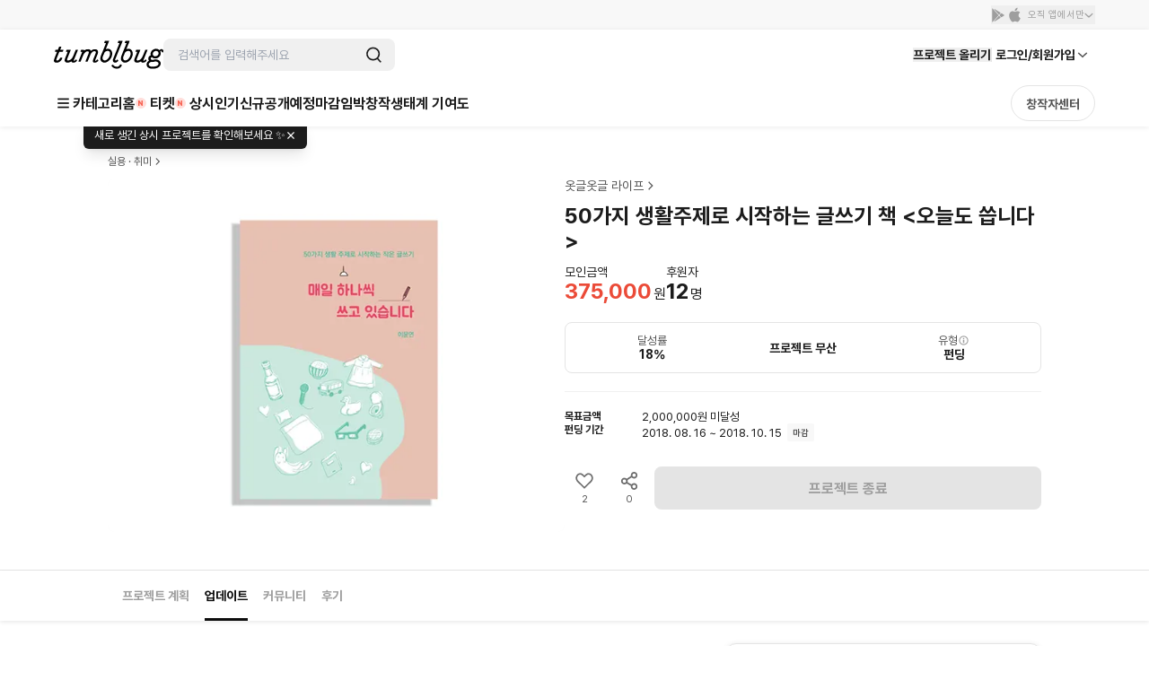

--- FILE ---
content_type: text/html; charset=utf-8
request_url: https://id.abr.ge/api/v2/third-party-cookie/identifier.html?requestID=145286781
body_size: 443
content:
<!DOCTYPE html>
<html>
<head><meta charset="utf-8"></head>
<body>

<pre>
    requestID: 145286781
    Reply: map[uuid:79d514fa-491b-4863-94e9-66eaae7e4c90]
</pre>
<script>
    var message = {
        requestID: '145286781',
        
        reply: (document.cookie.indexOf('ab180ClientId=') !== -1) ? {"uuid":"79d514fa-491b-4863-94e9-66eaae7e4c90"} : { error: 'Third party cookie is not supported' }
        
    }

    window.parent.postMessage(
        
        JSON.stringify(message)
        
    , '*');
</script>
</body>
</html>


--- FILE ---
content_type: text/javascript
request_url: https://cdn.tumblbug.com/wpa/f959870d15ad4093/bundle.e52b1daf1ea80820a3dd.js
body_size: 3417
content:
(self.__LOADABLE_LOADED_CHUNKS__=self.__LOADABLE_LOADED_CHUNKS__||[]).push([[1366],{62663:function(e){e.exports=function(e,t,r,s){var n=-1,u=null==e?0:e.length;for(s&&u&&(r=e[++n]);++n<u;)r=t(r,e[n],n,e);return r}},70151:function(e,t,r){var s=r(6450),n=r(73480);e.exports=function(e){return n(s(e))}},49029:function(e){var t=/[^\x00-\x2f\x3a-\x40\x5b-\x60\x7b-\x7f]+/g;e.exports=function(e){return e.match(t)||[]}},69877:function(e){var t=Math.floor,r=Math.random;e.exports=function(e,s){return e+t(r()*(s-e+1))}},25127:function(e,t,r){var s=r(73480),n=r(52628);e.exports=function(e){return s(n(e))}},35393:function(e,t,r){var s=r(62663),n=r(53816),u=r(58748),i=RegExp("['’]","g");e.exports=function(e){return function(t){return s(u(n(t).replace(i,"")),e,"")}}},60696:function(e,t,r){var s=r(68630);e.exports=function(e){return s(e)?void 0:e}},69389:function(e,t,r){var s=r(18674)({"À":"A","Á":"A","Â":"A","Ã":"A","Ä":"A","Å":"A","à":"a","á":"a","â":"a","ã":"a","ä":"a","å":"a","Ç":"C","ç":"c","Ð":"D","ð":"d","È":"E","É":"E","Ê":"E","Ë":"E","è":"e","é":"e","ê":"e","ë":"e","Ì":"I","Í":"I","Î":"I","Ï":"I","ì":"i","í":"i","î":"i","ï":"i","Ñ":"N","ñ":"n","Ò":"O","Ó":"O","Ô":"O","Õ":"O","Ö":"O","Ø":"O","ò":"o","ó":"o","ô":"o","õ":"o","ö":"o","ø":"o","Ù":"U","Ú":"U","Û":"U","Ü":"U","ù":"u","ú":"u","û":"u","ü":"u","Ý":"Y","ý":"y","ÿ":"y","Æ":"Ae","æ":"ae","Þ":"Th","þ":"th","ß":"ss","Ā":"A","Ă":"A","Ą":"A","ā":"a","ă":"a","ą":"a","Ć":"C","Ĉ":"C","Ċ":"C","Č":"C","ć":"c","ĉ":"c","ċ":"c","č":"c","Ď":"D","Đ":"D","ď":"d","đ":"d","Ē":"E","Ĕ":"E","Ė":"E","Ę":"E","Ě":"E","ē":"e","ĕ":"e","ė":"e","ę":"e","ě":"e","Ĝ":"G","Ğ":"G","Ġ":"G","Ģ":"G","ĝ":"g","ğ":"g","ġ":"g","ģ":"g","Ĥ":"H","Ħ":"H","ĥ":"h","ħ":"h","Ĩ":"I","Ī":"I","Ĭ":"I","Į":"I","İ":"I","ĩ":"i","ī":"i","ĭ":"i","į":"i","ı":"i","Ĵ":"J","ĵ":"j","Ķ":"K","ķ":"k","ĸ":"k","Ĺ":"L","Ļ":"L","Ľ":"L","Ŀ":"L","Ł":"L","ĺ":"l","ļ":"l","ľ":"l","ŀ":"l","ł":"l","Ń":"N","Ņ":"N","Ň":"N","Ŋ":"N","ń":"n","ņ":"n","ň":"n","ŋ":"n","Ō":"O","Ŏ":"O","Ő":"O","ō":"o","ŏ":"o","ő":"o","Ŕ":"R","Ŗ":"R","Ř":"R","ŕ":"r","ŗ":"r","ř":"r","Ś":"S","Ŝ":"S","Ş":"S","Š":"S","ś":"s","ŝ":"s","ş":"s","š":"s","Ţ":"T","Ť":"T","Ŧ":"T","ţ":"t","ť":"t","ŧ":"t","Ũ":"U","Ū":"U","Ŭ":"U","Ů":"U","Ű":"U","Ų":"U","ũ":"u","ū":"u","ŭ":"u","ů":"u","ű":"u","ų":"u","Ŵ":"W","ŵ":"w","Ŷ":"Y","ŷ":"y","Ÿ":"Y","Ź":"Z","Ż":"Z","Ž":"Z","ź":"z","ż":"z","ž":"z","Ĳ":"IJ","ĳ":"ij","Œ":"Oe","œ":"oe","ŉ":"'n","ſ":"s"});e.exports=s},93157:function(e){var t=/[a-z][A-Z]|[A-Z]{2}[a-z]|[0-9][a-zA-Z]|[a-zA-Z][0-9]|[^a-zA-Z0-9 ]/;e.exports=function(e){return t.test(e)}},73480:function(e,t,r){var s=r(69877);e.exports=function(e,t){var r=-1,n=e.length,u=n-1;for(t=void 0===t?n:t;++r<t;){var i=s(r,u),o=e[i];e[i]=e[r],e[r]=o}return e.length=t,e}},2757:function(e){var t="\\ud800-\\udfff",r="\\u2700-\\u27bf",s="a-z\\xdf-\\xf6\\xf8-\\xff",n="A-Z\\xc0-\\xd6\\xd8-\\xde",u="\\xac\\xb1\\xd7\\xf7\\x00-\\x2f\\x3a-\\x40\\x5b-\\x60\\x7b-\\xbf\\u2000-\\u206f \\t\\x0b\\f\\xa0\\ufeff\\n\\r\\u2028\\u2029\\u1680\\u180e\\u2000\\u2001\\u2002\\u2003\\u2004\\u2005\\u2006\\u2007\\u2008\\u2009\\u200a\\u202f\\u205f\\u3000",i="["+u+"]",o="\\d+",f="["+r+"]",a="["+s+"]",c="[^"+t+u+o+r+s+n+"]",l="(?:\\ud83c[\\udde6-\\uddff]){2}",h="[\\ud800-\\udbff][\\udc00-\\udfff]",d="["+n+"]",p="(?:"+a+"|"+c+")",x="(?:"+d+"|"+c+")",v="(?:['’](?:d|ll|m|re|s|t|ve))?",b="(?:['’](?:D|LL|M|RE|S|T|VE))?",g="(?:[\\u0300-\\u036f\\ufe20-\\ufe2f\\u20d0-\\u20ff]|\\ud83c[\\udffb-\\udfff])?",O="[\\ufe0e\\ufe0f]?",y=O+g+("(?:\\u200d(?:"+["[^"+t+"]",l,h].join("|")+")"+O+g+")*"),E="(?:"+[f,l,h].join("|")+")"+y,m=RegExp([d+"?"+a+"+"+v+"(?="+[i,d,"$"].join("|")+")",x+"+"+b+"(?="+[i,d+p,"$"].join("|")+")",d+"?"+p+"+"+v,d+"+"+b,"\\d*(?:1ST|2ND|3RD|(?![123])\\dTH)(?=\\b|[a-z_])","\\d*(?:1st|2nd|3rd|(?![123])\\dth)(?=\\b|[A-Z_])",o,E].join("|"),"g");e.exports=function(e){return e.match(m)||[]}},68929:function(e,t,r){var s=r(48403),n=r(35393)((function(e,t,r){return t=t.toLowerCase(),e+(r?s(t):t)}));e.exports=n},8400:function(e,t,r){var s=r(14259),n=r(16612),u=r(40554),i=Math.ceil,o=Math.max;e.exports=function(e,t,r){t=(r?n(e,t,r):void 0===t)?1:o(u(t),0);var f=null==e?0:e.length;if(!f||t<1)return[];for(var a=0,c=0,l=Array(i(f/t));a<f;)l[c++]=s(e,a,a+=t);return l}},50361:function(e,t,r){var s=r(85990);e.exports=function(e){return s(e,5)}},53816:function(e,t,r){var s=r(69389),n=r(79833),u=/[\xc0-\xd6\xd8-\xf6\xf8-\xff\u0100-\u017f]/g,i=RegExp("[\\u0300-\\u036f\\ufe20-\\ufe2f\\u20d0-\\u20ff]","g");e.exports=function(e){return(e=n(e))&&e.replace(u,s).replace(i,"")}},67523:function(e,t,r){var s=r(89465),n=r(47816),u=r(67206);e.exports=function(e,t){var r={};return t=u(t,3),n(e,(function(e,n,u){s(r,t(e,n,u),e)})),r}},57557:function(e,t,r){var s=r(29932),n=r(85990),u=r(57406),i=r(71811),o=r(98363),f=r(60696),a=r(99021),c=r(46904),l=a((function(e,t){var r={};if(null==e)return r;var a=!1;t=s(t,(function(t){return t=i(t,e),a||(a=t.length>1),t})),o(e,c(e),r),a&&(r=n(r,7,f));for(var l=t.length;l--;)u(r,t[l]);return r}));e.exports=l},69983:function(e,t,r){var s=r(70151),n=r(25127),u=r(1469);e.exports=function(e){return(u(e)?s:n)(e)}},58748:function(e,t,r){var s=r(49029),n=r(93157),u=r(79833),i=r(2757);e.exports=function(e,t,r){return e=u(e),void 0===(t=r?void 0:t)?n(e)?i(e):s(e):e.match(t)||[]}},61657:function(e,t,r){"use strict";r.d(t,{h:function(){return x}});var s=r(67294),n=r(32161),u=r(30081),i=r(52924),o=r(33989);class f extends o.l{constructor(e,t){super(),this.client=e,this.queries=[],this.result=[],this.observers=[],this.observersMap={},t&&this.setQueries(t)}onSubscribe(){1===this.listeners.size&&this.observers.forEach((e=>{e.subscribe((t=>{this.onUpdate(e,t)}))}))}onUnsubscribe(){this.listeners.size||this.destroy()}destroy(){this.listeners=new Set,this.observers.forEach((e=>{e.destroy()}))}setQueries(e,t){this.queries=e,u.V.batch((()=>{const e=this.observers,r=this.findMatchingObservers(this.queries);r.forEach((e=>e.observer.setOptions(e.defaultedQueryOptions,t)));const s=r.map((e=>e.observer)),u=Object.fromEntries(s.map((e=>[e.options.queryHash,e]))),i=s.map((e=>e.getCurrentResult())),o=s.some(((t,r)=>t!==e[r]));(e.length!==s.length||o)&&(this.observers=s,this.observersMap=u,this.result=i,this.hasListeners()&&((0,n.e5)(e,s).forEach((e=>{e.destroy()})),(0,n.e5)(s,e).forEach((e=>{e.subscribe((t=>{this.onUpdate(e,t)}))})),this.notify()))}))}getCurrentResult(){return this.result}getQueries(){return this.observers.map((e=>e.getCurrentQuery()))}getObservers(){return this.observers}getOptimisticResult(e){return this.findMatchingObservers(e).map((e=>e.observer.getOptimisticResult(e.defaultedQueryOptions)))}findMatchingObservers(e){const t=this.observers,r=new Map(t.map((e=>[e.options.queryHash,e]))),s=e.map((e=>this.client.defaultQueryOptions(e))),n=s.flatMap((e=>{const t=r.get(e.queryHash);return null!=t?[{defaultedQueryOptions:e,observer:t}]:[]})),u=new Set(n.map((e=>e.defaultedQueryOptions.queryHash))),o=s.filter((e=>!u.has(e.queryHash))),f=new Set(n.map((e=>e.observer))),a=t.filter((e=>!f.has(e))),c=e=>{const t=this.client.defaultQueryOptions(e),r=this.observersMap[t.queryHash];return null!=r?r:new i.z(this.client,t)},l=o.map(((e,t)=>{if(e.keepPreviousData){const r=a[t];if(void 0!==r)return{defaultedQueryOptions:e,observer:r}}return{defaultedQueryOptions:e,observer:c(e)}}));return n.concat(l).sort(((e,t)=>s.indexOf(e.defaultedQueryOptions)-s.indexOf(t.defaultedQueryOptions)))}onUpdate(e,t){const r=this.observers.indexOf(e);-1!==r&&(this.result=(0,n.Rc)(this.result,r,t),this.notify())}notify(){u.V.batch((()=>{this.listeners.forEach((({listener:e})=>{e(this.result)}))}))}}var a=r(464),c=r(85945),l=r(37122),h=r(91784),d=r(91670),p=r(38381);function x({queries:e,context:t}){const r=(0,c.NL)({context:t}),n=(0,l.S)(),i=(0,h._)(),o=s.useMemo((()=>e.map((e=>{const t=r.defaultQueryOptions(e);return t._optimisticResults=n?"isRestoring":"optimistic",t}))),[e,r,n]);o.forEach((e=>{(0,p.Fb)(e),(0,d.pf)(e,i)})),(0,d.JN)(i);const[x]=s.useState((()=>new f(r,o))),v=x.getOptimisticResult(o);(0,a.$)(s.useCallback((e=>n?()=>{}:x.subscribe(u.V.batchCalls(e))),[x,n]),(()=>x.getCurrentResult()),(()=>x.getCurrentResult())),s.useEffect((()=>{x.setQueries(o,{listeners:!1})}),[o,x]);const b=v.some(((e,t)=>(0,p.SB)(o[t],e,n)))?v.flatMap(((e,t)=>{const r=o[t],s=x.getObservers()[t];if(r&&s){if((0,p.SB)(r,e,n))return(0,p.j8)(r,s,i);(0,p.Z$)(e,n)&&(0,p.j8)(r,s,i)}return[]})):[];if(b.length>0)throw Promise.all(b);const g=x.getQueries(),O=v.find(((e,t)=>{var r,s;return(0,d.KJ)({result:e,errorResetBoundary:i,useErrorBoundary:null!=(r=null==(s=o[t])?void 0:s.useErrorBoundary)&&r,query:g[t]})}));if(null!=O&&O.error)throw O.error;return v}}}]);

--- FILE ---
content_type: text/javascript
request_url: https://cdn.tumblbug.com/wpa/f959870d15ad4093/bundle.bd10c9e75277ba86adef.js
body_size: 10578
content:
"use strict";(self.__LOADABLE_LOADED_CHUNKS__=self.__LOADABLE_LOADED_CHUNKS__||[]).push([[6915],{70546:function(t,e,r){r.d(e,{Z:function(){return h}});var n=r(93350),o=r(85893),i=n.ZP.div.withConfig({displayName:"LoadingIndicator__Container",componentId:"sc-1l5ol12-0"})(["display:flex;align-items:center;justify-content:center;"]),a=(0,n.ZP)(i).withConfig({displayName:"LoadingIndicator__CenteringContainer",componentId:"sc-1l5ol12-1"})(["height:100%;"]),c=(0,n.ZP)(i).withConfig({displayName:"LoadingIndicator__FullscreenContainer",componentId:"sc-1l5ol12-2"})(["margin:0 auto;height:100vh;"]),l=n.ZP.div.withConfig({displayName:"LoadingIndicator__Wrapper",componentId:"sc-1l5ol12-3"})(["position:relative;vertical-align:middle;margin:2rem 0;"]),u=(0,n.F4)(["0%{transform:translateY(0%);opacity:1;}50%{transform:translateY(100%);opacity:.3;}100%{transform:translateY(0%);opacity:1;}"]),s=n.ZP.div.withConfig({displayName:"LoadingIndicator__Circle",componentId:"sc-1l5ol12-4"})(["background:black;float:left;width:8px;height:8px;border-radius:50%;margin-right:5px;animation:"," 0.65s infinite;"],u),f=s,p=(0,n.ZP)(s).withConfig({displayName:"LoadingIndicator__Circle2",componentId:"sc-1l5ol12-5"})(["animation-delay:-0.1s;"]),d=(0,n.ZP)(s).withConfig({displayName:"LoadingIndicator__Circle3",componentId:"sc-1l5ol12-6"})(["animation-delay:-0.2s;"]);function h(t){var e=t.centered,r=t.fullscreen,n=(0,o.jsxs)(l,{children:[(0,o.jsx)(f,{}),(0,o.jsx)(p,{}),(0,o.jsx)(d,{})]});return e?(0,o.jsx)(a,{children:n}):r?(0,o.jsx)(c,{children:n}):n}},89810:function(t,e,r){r.d(e,{C:function(){return h}});var n=r(67294),o=r(93967),i=r.n(o),a=r(73705),c=r(3777),l=r(85893);function u(t){return u="function"==typeof Symbol&&"symbol"==typeof Symbol.iterator?function(t){return typeof t}:function(t){return t&&"function"==typeof Symbol&&t.constructor===Symbol&&t!==Symbol.prototype?"symbol":typeof t},u(t)}function s(t,e){var r=Object.keys(t);if(Object.getOwnPropertySymbols){var n=Object.getOwnPropertySymbols(t);e&&(n=n.filter((function(e){return Object.getOwnPropertyDescriptor(t,e).enumerable}))),r.push.apply(r,n)}return r}function f(t){for(var e=1;e<arguments.length;e++){var r=null!=arguments[e]?arguments[e]:{};e%2?s(Object(r),!0).forEach((function(e){p(t,e,r[e])})):Object.getOwnPropertyDescriptors?Object.defineProperties(t,Object.getOwnPropertyDescriptors(r)):s(Object(r)).forEach((function(e){Object.defineProperty(t,e,Object.getOwnPropertyDescriptor(r,e))}))}return t}function p(t,e,r){return(e=function(t){var e=function(t,e){if("object"!==u(t)||null===t)return t;var r=t[Symbol.toPrimitive];if(void 0!==r){var n=r.call(t,e||"default");if("object"!==u(n))return n;throw new TypeError("@@toPrimitive must return a primitive value.")}return("string"===e?String:Number)(t)}(t,"string");return"symbol"===u(e)?e:String(e)}(e))in t?Object.defineProperty(t,e,{value:r,enumerable:!0,configurable:!0,writable:!0}):t[e]=r,t}var d=(0,c.F)();function h(t){var e=t.children,r=t.className,o=t.isWrong,a=n.Children.map(e,(function(t){return n.cloneElement(t,{isWrong:o})}));return(0,l.jsx)("div",{className:i()(r),children:a})}e.Z=function(t){var e=t.children,r=t.className,o=void 0===r?"":r,c=t.flex,u=void 0!==c&&c,s=Array.isArray(e.form),p=!!s&&new Array(e.form.length).fill(!1);return e.form&&s&&e.form.forEach((function(t,r){e.sub[r]&&Array.isArray(e.sub[r])&&e.sub[r].forEach((function(t){t.validateCondition&&(p[r]=!0)}))})),e.sub&&e.sub.forEach((function(t,e){t.validateCondition&&(s?p[e]=!0:p=!0)})),(0,l.jsxs)(a.n5,{className:i()(o),children:[e.form&&s&&e.form.map((function(t,r){return(0,l.jsxs)(n.Fragment,{children:[e.label&&e.label[r]&&(0,l.jsx)(a.lX,{className:"form-input-label",children:e.label[r]}),(0,l.jsx)(a.fb,{className:"form-input-wrapper",flex:u,children:(0,l.jsx)(t.type,f(f({},t.props),{},{isWrong:p[r]}))}),e.sub[r]&&Array.isArray(e.sub[r])&&e.sub[r].map((function(t,e){return t.description?(0,l.jsx)(a.pf,{className:"form-desc-wrapper",children:t.description},"".concat(d,"-form-description-").concat(r,"-").concat(e)):t.validateCondition?(0,l.jsx)(a.mZ,{className:"form-warning-wrapper",children:t.validateCondition},"".concat(d,"-form-is-wrong-").concat(r,"-").concat(e)):t.relateForm?(0,l.jsx)(a.bp,{className:"form-relate-wrapper",children:t.relateForm},"".concat(d,"-form-relate-").concat(r,"-").concat(e)):null}))]},"".concat(d,"-").concat(r))})),e.form&&!s&&(0,l.jsxs)(l.Fragment,{children:[e.label&&(0,l.jsx)(a.lX,{className:"form-input-label",children:e.label}),(0,l.jsx)(a.fb,{className:"form-input-wrapper",flex:u,children:(0,l.jsx)(e.form.type,f(f({},e.form.props),{},{isWrong:p}))})]}),e.sub&&e.sub.map((function(t,e){return t.description?(0,l.jsx)(a.pf,{className:"form-desc-wrapper",children:t.description},"".concat(d,"-form-description-").concat(e)):t.validateCondition?(0,l.jsx)(a.mZ,{className:"form-warning-wrapper",children:t.validateCondition},"".concat(d,"-form-is-wrong-").concat(e)):t.relateForm?(0,l.jsx)(a.bp,{className:"form-relate-wrapper",children:t.relateForm},"".concat(d,"-form-relate-").concat(e)):t.validateFine?(0,l.jsx)(a.DG,{className:"form-fine-wrapper",children:t.validateFine},"".concat(d,"-form-is-fine-").concat(e)):null}))]})}},34524:function(t,e,r){r.d(e,{_:function(){return u}});var n=r(36492),o=r(58438),i=r(5253),a=r(61652),c=r(45989),l=3e5;function u(t){var e=t.isOnlyPhotoReview,r=void 0!==e&&e,u=t.page,s=void 0===u?1:u,f=t.projectPermalink,p=t.size,d=void 0===p?a.zp.ABOUT:p,h=t.sort,v=void 0===h?o._l.RECOMMEND:h,y=t.userPermalink,m=(0,n.a)({queryKey:c.ZD.creator({userPermalink:y,page:s,isOnlyPhotoReview:r,size:d,sort:v,projectPermalink:f}),queryFn:function(){return(0,i.Wc)({projectPermalink:f,userPermalink:y,page:s,isOnlyPhotoReview:r,size:d,sort:v})},enabled:!!y&&!!f,staleTime:l});return{reviewList:m.data,isLoading:m.isLoading}}},16853:function(t,e,r){r.r(e),r.d(e,{default:function(){return ne}});var n=r(89250),o=r(29323),i=r(93350),a=r(39402),c=r(73140),l=r(67294),u=r(80533),s=r(85945),f=r(17563),p=r(70546),d=r(33387),h=r(40883),v=r(95522),y=r(61652),m=r(34524),g=r(1537),w=r(13188),x=r(58438),E={ONGOING_HAVE_PREV_REVIEW:"PROJECT_ONGOING_HAVE_PREV_REVIEW",ONGOING_NO_PREV_REVIEW:"PROJECT_ONGOING_NO_PREV_REVIEW",STORE_PROJECT:"STORE_PROJECT",ENDED_HAVE_PREV_REVIEW:"PROJECT_ENDED_HAVE_PREV_REVIEW",ENDED_NO_PREV_REVIEW:"PROJECT_ENDED_NO_PREV_REVIEW",ENDED_NO_PHOTO_REVIEW:"PROJECT_ENDED_NO_PHOTO_REVIEW"},_={PROJECT_ONGOING_HAVE_PREV_REVIEW:"",PROJECT_ONGOING_NO_PREV_REVIEW:"프로젝트 성공 후 후기를 기대해주세요!",STORE_PROJECT:"프로젝트 후기가 없습니다.",PROJECT_ENDED_HAVE_PREV_REVIEW:"창작자의 이전 프로젝트 후기를 확인해보세요!",PROJECT_ENDED_NO_PREV_REVIEW:"아직 등록된 후기가 없습니다.",PROJECT_ENDED_NO_PHOTO_REVIEW:"프로젝트 후기가 없습니다."},b=r(62621),j=r(85826),P=r(29163),O=r(42216),N=r(85893);var R=(0,o.Pi)((function(t){var e=t.isStore,r=void 0!==e&&e,o=t.status,i=(0,h.m)().projectStore,c=i.project,l=(0,n.s0)(),u=(0,d.rS)().sendClick,s=i.getCreatorByPermalink(c.permalink),f=s.review.totalReviewCount>0,p=s.permalink;return(0,N.jsxs)(L,{children:[(0,N.jsx)(I,{children:(0,N.jsx)(w.q,{name:"write-solid"})}),(0,N.jsx)(a.Z,{height:16}),(0,N.jsx)(C,{children:_[o]}),!r&&f&&o!==E.ENDED_NO_PHOTO_REVIEW&&(0,N.jsxs)(N.Fragment,{children:[(0,N.jsx)(a.Z,{height:16}),(0,N.jsxs)(g.ZP,{color:"grayEditor200",onClick:function(){u({logLabel:d.Uy.EMPTY,pageName:d.qX.PROJECT_DETAIL,section:d.bQ.PROJECT_DETAIL.REVIEW,object:d.Qo.CREATOR_REVIEW_LIST,property:{base_project_uuid:c.uuid},defId:d.Mh.PDP_50}),l(x.Jx.PROFILE.REVIEW(p))},size:"s",type:"line",children:[(0,N.jsx)(T,{children:"이전 후기 보러가기"}),(0,N.jsx)(S,{name:"chevron-right"})]})]})]})})),L=i.ZP.div.withConfig({displayName:"EmptyReviewTab__Wrapper",componentId:"sc-120qo0x-0"})(["display:flex;flex-direction:column;align-items:center;justify-content:center;padding:120px 0;","{padding:100px 0 0;}"],(function(t){return t.theme.breakpoints.xl})),I=i.ZP.div.withConfig({displayName:"EmptyReviewTab__IconWrap",componentId:"sc-120qo0x-1"})(["display:flex;align-items:center;justify-content:center;width:56px;height:56px;border-radius:50%;background-color:",";svg{fill:#fff;font-size:33px;}","{width:76px;height:76px;svg{font-size:45px;}}"],j.Z.disabled_gray_30,(function(t){return t.theme.breakpoints.xl})),C=i.ZP.p.withConfig({displayName:"EmptyReviewTab__Text",componentId:"sc-120qo0x-2"})(["margin:0;text-align:center;color:",";font:",";"],b.Z.tertiary_gray_60,P.Z.regular[2]),S=(0,i.ZP)(w.q).withConfig({displayName:"EmptyReviewTab__StyledSVGIcon",componentId:"sc-120qo0x-3"})(["padding-left:4px;svg{font-size:16px;}"]),T=i.ZP.span.withConfig({displayName:"EmptyReviewTab__ButtonText",componentId:"sc-120qo0x-4"})(["color:",";font:",";"],b.Z.secondary_gray_70,O.Z.medium[3]),k=r(50586),D=r(22214),Z=r(12670);function A(t){var e=t.reviewTotal,r=(0,h.m)().projectStore.project.permalink,n=(0,k.U)({projectPermalink:r}).data,o=void 0===n?[]:n;return(0,N.jsxs)("div",{children:[(0,N.jsx)(D.Z,{isProfilePage:!1,title:"프로젝트 후기",total:e}),(0,N.jsx)(V,{children:(0,N.jsx)(v.FM,{summary:o})}),(0,N.jsx)(W,{})]})}var W=i.ZP.div.withConfig({displayName:"EndedReviewSummary__HorizontalLine",componentId:"sc-6rxvmt-0"})(["height:1px;background-color:",";margin:0 16px;","{margin:0;}"],Z.MA[20],(function(t){return t.theme.breakpoints.xl})),V=i.ZP.div.withConfig({displayName:"EndedReviewSummary__ReviewKeywordsWrapper",componentId:"sc-6rxvmt-1"})(["margin:0 0 12px;padding:0 16px;","{padding:0;margin:-8px 0 12px;}"],(function(t){return t.theme.breakpoints.xl})),F=r(36611),G=r(82718),M=r(3972),q=r(50749),z=r(52078),J=r(38757);function U(t,e){return function(t){if(Array.isArray(t))return t}(t)||function(t,e){var r=null==t?null:"undefined"!=typeof Symbol&&t[Symbol.iterator]||t["@@iterator"];if(null!=r){var n,o,i,a,c=[],l=!0,u=!1;try{if(i=(r=r.call(t)).next,0===e){if(Object(r)!==r)return;l=!1}else for(;!(l=(n=i.call(r)).done)&&(c.push(n.value),c.length!==e);l=!0);}catch(t){u=!0,o=t}finally{try{if(!l&&null!=r.return&&(a=r.return(),Object(a)!==a))return}finally{if(u)throw o}}return c}}(t,e)||function(t,e){if(!t)return;if("string"==typeof t)return H(t,e);var r=Object.prototype.toString.call(t).slice(8,-1);"Object"===r&&t.constructor&&(r=t.constructor.name);if("Map"===r||"Set"===r)return Array.from(t);if("Arguments"===r||/^(?:Ui|I)nt(?:8|16|32)(?:Clamped)?Array$/.test(r))return H(t,e)}(t,e)||function(){throw new TypeError("Invalid attempt to destructure non-iterable instance.\nIn order to be iterable, non-array objects must have a [Symbol.iterator]() method.")}()}function H(t,e){(null==e||e>t.length)&&(e=t.length);for(var r=0,n=new Array(e);r<e;r++)n[r]=t[r];return n}var B=function(){var t=(0,G.Z)(),e=(0,n.TH)(),r=(0,n.s0)(),o=(0,h.m)().projectStore.project,i=(0,c.x)({projectType:o.type}).isStore,a=f.parse(e.search),u=a.photoOnly,s=a.sort,p=U((0,l.useState)(!1),2),d=p[0],v=p[1],y=U((0,l.useState)(x._l.RECOMMEND),2),m=y[0],g=y[1],w=function(t){var n=t.targetPhotoOnly,o=t.targetSort,i=f.stringify({sort:o||void 0,photoOnly:n||!1});r("".concat(e.pathname,"?").concat(i))},E=function(t){w({targetSort:t,targetPhotoOnly:u}),(0,z.f)({eventName:J.W1.CHANGED_SORTING,props:{sort:t===x._l.RECOMMEND?x.nW.RECOMMEND:x.nW.NEWEST,creator_uuid:o.creatorUuid,screen_section:J.Ff.PROJECT.DETAIL.REVIEW}})};return(0,l.useEffect)((function(){g(s||"RECOMMEND"),v(!!u&&"false"!==u)}),[e]),(0,N.jsx)(K,{children:(0,N.jsxs)(Q,{children:[(0,N.jsx)(X,{children:t?(0,N.jsx)($,{children:(0,N.jsx)(q.Z,{onChangeSort:E,selectedSortType:m})}):(0,N.jsx)(M.Z,{onChangeSort:E,selectedSortType:m})}),!i&&(0,N.jsx)(Y,{checked:d,onChangeHandler:function(t){var e=t.target.checked;w({targetSort:s,targetPhotoOnly:e}),(0,z.f)({eventName:J.W1.CHANGED_FILTER,props:{changed_filter:J.U1.ONLY_PHOTO,is_only_photo:e,screen_section:J.Ff.PROJECT.DETAIL.REVIEW,creator_uuid:o.creatorUuid}})},children:"포토 후기만"})]})})},K=i.ZP.div.withConfig({displayName:"ProjectReviewFilter__FilterContainerWrapper",componentId:"sc-1lt6fbr-0"})(["padding:0 16px;margin-top:14px;","{padding:0;}"],(function(t){return t.theme.breakpoints.xl})),Q=i.ZP.div.withConfig({displayName:"ProjectReviewFilter__FilterWrapper",componentId:"sc-1lt6fbr-1"})(["display:flex;align-items:center;justify-content:space-between;font:",";margin-bottom:24px;","{margin-bottom:32px;}"],P.Z.regular[2],(function(t){return t.theme.breakpoints.m})),Y=(0,i.ZP)(F.Z).withConfig({displayName:"ProjectReviewFilter__StyledCheckbox",componentId:"sc-1lt6fbr-2"})(["flex:0 0 auto;"]),X=i.ZP.div.withConfig({displayName:"ProjectReviewFilter__DropdownWrapper",componentId:"sc-1lt6fbr-3"})(["display:flex;gap:8px;margin-right:12px;","{gap:12px;}"],(function(t){return t.theme.breakpoints.m})),$=i.ZP.div.withConfig({displayName:"ProjectReviewFilter__NotShrink",componentId:"sc-1lt6fbr-4"})(["flex-shrink:0;"]),tt=r(25714),et=r(98448),rt=r(17585),nt=r(98596),ot=r(5253),it=r(45989),at=3e5;function ct(t,e){return function(t){if(Array.isArray(t))return t}(t)||function(t,e){var r=null==t?null:"undefined"!=typeof Symbol&&t[Symbol.iterator]||t["@@iterator"];if(null!=r){var n,o,i,a,c=[],l=!0,u=!1;try{if(i=(r=r.call(t)).next,0===e){if(Object(r)!==r)return;l=!1}else for(;!(l=(n=i.call(r)).done)&&(c.push(n.value),c.length!==e);l=!0);}catch(t){u=!0,o=t}finally{try{if(!l&&null!=r.return&&(a=r.return(),Object(a)!==a))return}finally{if(u)throw o}}return c}}(t,e)||function(t,e){if(!t)return;if("string"==typeof t)return lt(t,e);var r=Object.prototype.toString.call(t).slice(8,-1);"Object"===r&&t.constructor&&(r=t.constructor.name);if("Map"===r||"Set"===r)return Array.from(t);if("Arguments"===r||/^(?:Ui|I)nt(?:8|16|32)(?:Clamped)?Array$/.test(r))return lt(t,e)}(t,e)||function(){throw new TypeError("Invalid attempt to destructure non-iterable instance.\nIn order to be iterable, non-array objects must have a [Symbol.iterator]() method.")}()}function lt(t,e){(null==e||e>t.length)&&(e=t.length);for(var r=0,n=new Array(e);r<e;r++)n[r]=t[r];return n}function ut(t){var e=t.creatorPermalink,r=t.projectPermalink,n=t.showHeader,o=void 0===n||n,i=t.startPosition,a=void 0===i?1:i,c=ct((0,l.useState)(x._l.RECOMMEND),2),u=c[0],s=c[1],f=ct((0,l.useState)(!1),2),h=f[0],m=f[1],g=function(t){var e=t.isCreator,r=void 0===e||e,n=t.isOnlyPhotoReview,o=void 0!==n&&n,i=t.projectPermalink,a=t.size,c=void 0===a?y.zp.REVIEW:a,u=t.sort,s=void 0===u?x._l.RECOMMEND:u,f=t.userPermalink,p=(0,nt.N)({queryKey:it.ZD.creatorInfinite({userPermalink:f,isOnlyPhotoReview:o,size:c,sort:s,projectPermalink:i}),queryFn:function(t){var e=t.pageParam,r=void 0===e?1:e;return(0,ot.Wc)({projectPermalink:i,userPermalink:f,page:r,isOnlyPhotoReview:o,size:c,sort:s})},getNextPageParam:function(t){if(t.hasNext)return t.page+1},enabled:!!f&&!!i&&r,staleTime:at}),d=p.data,h=p.fetchNextPage,v=p.hasNextPage,m=p.isError,g=p.isFetchingNextPage,w=p.isLoading;return{reviewList:(0,l.useMemo)((function(){var t;return null!==(t=null==d?void 0:d.pages.flatMap((function(t){return t.contents})))&&void 0!==t?t:[]}),[d]),total:(0,l.useMemo)((function(){var t,e;return null!==(t=null==d||null===(e=d.pages[0])||void 0===e?void 0:e.total)&&void 0!==t?t:0}),[d]),fetchNextPage:h,hasNextPage:v,isFetchingNextPage:g,isError:m,isLoading:w}}({size:y.zp.REVIEW,userPermalink:e,projectPermalink:r,sort:u}),w=g.fetchNextPage,_=g.hasNextPage,b=g.isFetchingNextPage,j=g.isLoading,P=g.reviewList,O=g.total,L=(0,k.m)(e).data,I=void 0===L?[]:L,C=(0,l.useCallback)((function(){_&&!b&&w()}),[_,b,w]),S=ct((0,rt.S)(C,{threshold:.1}),2)[1];return!j&&0===P.length&&o?(0,N.jsx)(R,{status:E.STORE_PROJECT}):j||0!==P.length?(0,N.jsxs)(st,{children:[o&&(0,N.jsxs)(N.Fragment,{children:[(0,N.jsx)(D.Z,{isProfilePage:!1,title:"프로젝트 후기",total:O}),(0,N.jsx)(ft,{children:(0,N.jsx)(pt,{children:(0,N.jsx)(v.FM,{summary:I})})}),(0,N.jsx)(dt,{children:(0,N.jsxs)(tt.Z,{isOpen:h,onOpenChange:m,size:x.NO.LARGE,children:[(0,N.jsx)(ht,{children:(0,N.jsx)(et.Z,{size:"sm",children:x.nW[u]})}),(0,N.jsx)(vt,{children:(0,N.jsxs)(tt.Z.RadioGroup,{onValueChange:function(t){s(t),m(!1)},value:u,children:[(0,N.jsx)(tt.Z.RadioItem,{value:x._l.RECOMMEND,children:x.nW.RECOMMEND}),(0,N.jsx)(tt.Z.RadioItem,{value:x._l.NEWEST,children:x.nW.NEWEST})]})})]})})]}),(0,N.jsxs)(yt,{children:[P.map((function(t,e){return(0,N.jsx)(v.rf,{data:t,pageName:d.qX.PROJECT_DETAIL,position:a+e},t.projectWarrantyReviewId)})),_&&(0,N.jsx)(mt,{ref:S}),b&&(0,N.jsx)(gt,{children:(0,N.jsx)(p.Z,{centered:!0})})]})]}):null}var st=i.ZP.div.withConfig({displayName:"StoreProjectPrevReviewList__Container",componentId:"sc-1cvje0j-0"})(["border-top:1px solid ",";"],(function(t){return t.theme.colors.gray[150]})),ft=i.ZP.div.withConfig({displayName:"StoreProjectPrevReviewList__KeywordWrap",componentId:"sc-1cvje0j-1"})(["padding:0 16px;","{padding:0;}"],(function(t){return t.theme.breakpoints.xl})),pt=i.ZP.div.withConfig({displayName:"StoreProjectPrevReviewList__KeywordWrapInner",componentId:"sc-1cvje0j-2"})(["padding:0 0 12px;border-bottom:1px solid ",";"],(function(t){return t.theme.colors.gray[150]})),dt=i.ZP.div.withConfig({displayName:"StoreProjectPrevReviewList__FilterSection",componentId:"sc-1cvje0j-3"})(["display:flex;justify-content:flex-start;align-items:center;padding:12px 16px 0;","{padding:14px 0 0;}"],(function(t){return t.theme.breakpoints.xl})),ht=(0,i.ZP)(tt.Z.Trigger).withConfig({displayName:"StoreProjectPrevReviewList__DropdownTrigger",componentId:"sc-1cvje0j-4"})(["display:flex;align-items:center;"]),vt=(0,i.ZP)(tt.Z.Content).withConfig({displayName:"StoreProjectPrevReviewList__DropdownContent",componentId:"sc-1cvje0j-5"})(["white-space:nowrap;"]),yt=i.ZP.div.withConfig({displayName:"StoreProjectPrevReviewList__ReviewListSection",componentId:"sc-1cvje0j-6"})(["padding-top:16px;margin-top:24px;","{padding:32px 0;margin-top:0;}"],(function(t){return t.theme.breakpoints.m})),mt=i.ZP.div.withConfig({displayName:"StoreProjectPrevReviewList__LoadMoreTrigger",componentId:"sc-1cvje0j-7"})(["height:1px;"]),gt=i.ZP.div.withConfig({displayName:"StoreProjectPrevReviewList__LoaderContainer",componentId:"sc-1cvje0j-8"})(["display:flex;justify-content:center;align-items:center;padding:32px 0;"]),wt=r(93969),xt=r(2130),Et=r(76827);var _t=(0,o.Pi)((function(t){var e,r=t.isPrevReviewExist,o=(0,h.m)().projectStore.project,i=o.creatorPermalink,a=o.originalProject,g=o.permalink,w=o.type,x=(0,c.x)({projectType:w}).isStore,_=(0,n.TH)(),b=f.parse(_.search),j=b.photoOnly,P=b.sort,O="true"===j,L=((0,s.NL)().getQueryData(wt.m.tabCount({projectUuid:o.uuid}))||{reviewCount:0}).reviewCount,I=(0,m._)({size:y.zp.REVIEW,projectPermalink:null==a?void 0:a.permalink,userPermalink:i||""}),C=I.isLoading,S=I.reviewList,T=(0,xt.Z)({isOnlyPhotoReview:O,projectPermalink:g,sort:P}),k=T.fetchNextPage,D=T.hasNextPage,Z=T.isLoading,W=T.projectReviewList,V=T.reviewTotal,F=(0,l.useMemo)((function(){return x?E.STORE_PROJECT:r?O?E.ENDED_NO_PHOTO_REVIEW:E.ENDED_HAVE_PREV_REVIEW:E.ENDED_NO_PREV_REVIEW}),[r,O,x]);if(Z||x&&null!=a&&a.permalink&&C)return(0,N.jsx)(Pt,{children:(0,N.jsx)(p.Z,{centered:!0})});var G=x&&i&&(null==a?void 0:a.permalink)&&r;if(0===W.length&&G)return(0,N.jsx)(ut,{creatorPermalink:i,projectPermalink:(null==a?void 0:a.permalink)||""});if(0===W.length)return(0,N.jsxs)("div",{children:[O&&(0,N.jsxs)(N.Fragment,{children:[(0,N.jsx)(A,{reviewTotal:L}),(0,N.jsx)(B,{})]}),(0,N.jsx)(R,{isStore:x,status:F})]});var M=x&&null!=a&&a.permalink?Number(null!==(e=null==S?void 0:S.total)&&void 0!==e?e:0)+L:L;return(0,N.jsxs)("div",{children:[(0,N.jsx)(A,{reviewTotal:M}),(0,N.jsx)(B,{}),O&&(0,N.jsxs)(bt,{children:[(0,N.jsx)(jt,{children:V}),"개의 후기"]}),(0,N.jsx)("div",{children:null==W?void 0:W.map((function(t,e){return(0,N.jsx)(v.rf,{data:t,pageName:d.qX.PROJECT_DETAIL,position:e+1,showProjectInfoSummary:!1},t.projectWarrantyReviewId)}))}),D&&(0,N.jsxs)(N.Fragment,{children:[(0,N.jsx)(u.h,{fireOnRapidScroll:!0,onEnter:function(){return k()},scrollableAncestor:window}),(0,N.jsx)(p.Z,{centered:!0})]}),!D&&G&&(0,N.jsx)(ut,{creatorPermalink:i,projectPermalink:(null==a?void 0:a.permalink)||"",showHeader:!1,startPosition:W.length+1})]})})),bt=i.ZP.div.withConfig({displayName:"EndedReviewList__PhotoReviewTotal",componentId:"sc-w4ajzq-0"})(["font:",";color:",";padding:0 16px;margin-top:-18px;margin-bottom:20px;","{padding:0;}"],Et.Z[3],Z.MA[70],(function(t){return t.theme.breakpoints.xl})),jt=i.ZP.span.withConfig({displayName:"EndedReviewList__Total",componentId:"sc-w4ajzq-1"})(["color:",";"],Z.C2[80]),Pt=i.ZP.div.withConfig({displayName:"EndedReviewList__LoadingIndicatorContainer",componentId:"sc-w4ajzq-2"})(["display:flex;flex-direction:column;align-items:center;justify-content:center;padding:120px 0;","{padding:100px 0 0;}"],(function(t){return t.theme.breakpoints.xl})),Ot=r(20748),Nt=r(27530);function Rt(t){return Rt="function"==typeof Symbol&&"symbol"==typeof Symbol.iterator?function(t){return typeof t}:function(t){return t&&"function"==typeof Symbol&&t.constructor===Symbol&&t!==Symbol.prototype?"symbol":typeof t},Rt(t)}function Lt(){/*! regenerator-runtime -- Copyright (c) 2014-present, Facebook, Inc. -- license (MIT): https://github.com/facebook/regenerator/blob/main/LICENSE */Lt=function(){return t};var t={},e=Object.prototype,r=e.hasOwnProperty,n=Object.defineProperty||function(t,e,r){t[e]=r.value},o="function"==typeof Symbol?Symbol:{},i=o.iterator||"@@iterator",a=o.asyncIterator||"@@asyncIterator",c=o.toStringTag||"@@toStringTag";function l(t,e,r){return Object.defineProperty(t,e,{value:r,enumerable:!0,configurable:!0,writable:!0}),t[e]}try{l({},"")}catch(t){l=function(t,e,r){return t[e]=r}}function u(t,e,r,o){var i=e&&e.prototype instanceof p?e:p,a=Object.create(i.prototype),c=new P(o||[]);return n(a,"_invoke",{value:E(t,r,c)}),a}function s(t,e,r){try{return{type:"normal",arg:t.call(e,r)}}catch(t){return{type:"throw",arg:t}}}t.wrap=u;var f={};function p(){}function d(){}function h(){}var v={};l(v,i,(function(){return this}));var y=Object.getPrototypeOf,m=y&&y(y(O([])));m&&m!==e&&r.call(m,i)&&(v=m);var g=h.prototype=p.prototype=Object.create(v);function w(t){["next","throw","return"].forEach((function(e){l(t,e,(function(t){return this._invoke(e,t)}))}))}function x(t,e){function o(n,i,a,c){var l=s(t[n],t,i);if("throw"!==l.type){var u=l.arg,f=u.value;return f&&"object"==Rt(f)&&r.call(f,"__await")?e.resolve(f.__await).then((function(t){o("next",t,a,c)}),(function(t){o("throw",t,a,c)})):e.resolve(f).then((function(t){u.value=t,a(u)}),(function(t){return o("throw",t,a,c)}))}c(l.arg)}var i;n(this,"_invoke",{value:function(t,r){function n(){return new e((function(e,n){o(t,r,e,n)}))}return i=i?i.then(n,n):n()}})}function E(t,e,r){var n="suspendedStart";return function(o,i){if("executing"===n)throw new Error("Generator is already running");if("completed"===n){if("throw"===o)throw i;return N()}for(r.method=o,r.arg=i;;){var a=r.delegate;if(a){var c=_(a,r);if(c){if(c===f)continue;return c}}if("next"===r.method)r.sent=r._sent=r.arg;else if("throw"===r.method){if("suspendedStart"===n)throw n="completed",r.arg;r.dispatchException(r.arg)}else"return"===r.method&&r.abrupt("return",r.arg);n="executing";var l=s(t,e,r);if("normal"===l.type){if(n=r.done?"completed":"suspendedYield",l.arg===f)continue;return{value:l.arg,done:r.done}}"throw"===l.type&&(n="completed",r.method="throw",r.arg=l.arg)}}}function _(t,e){var r=e.method,n=t.iterator[r];if(void 0===n)return e.delegate=null,"throw"===r&&t.iterator.return&&(e.method="return",e.arg=void 0,_(t,e),"throw"===e.method)||"return"!==r&&(e.method="throw",e.arg=new TypeError("The iterator does not provide a '"+r+"' method")),f;var o=s(n,t.iterator,e.arg);if("throw"===o.type)return e.method="throw",e.arg=o.arg,e.delegate=null,f;var i=o.arg;return i?i.done?(e[t.resultName]=i.value,e.next=t.nextLoc,"return"!==e.method&&(e.method="next",e.arg=void 0),e.delegate=null,f):i:(e.method="throw",e.arg=new TypeError("iterator result is not an object"),e.delegate=null,f)}function b(t){var e={tryLoc:t[0]};1 in t&&(e.catchLoc=t[1]),2 in t&&(e.finallyLoc=t[2],e.afterLoc=t[3]),this.tryEntries.push(e)}function j(t){var e=t.completion||{};e.type="normal",delete e.arg,t.completion=e}function P(t){this.tryEntries=[{tryLoc:"root"}],t.forEach(b,this),this.reset(!0)}function O(t){if(t){var e=t[i];if(e)return e.call(t);if("function"==typeof t.next)return t;if(!isNaN(t.length)){var n=-1,o=function e(){for(;++n<t.length;)if(r.call(t,n))return e.value=t[n],e.done=!1,e;return e.value=void 0,e.done=!0,e};return o.next=o}}return{next:N}}function N(){return{value:void 0,done:!0}}return d.prototype=h,n(g,"constructor",{value:h,configurable:!0}),n(h,"constructor",{value:d,configurable:!0}),d.displayName=l(h,c,"GeneratorFunction"),t.isGeneratorFunction=function(t){var e="function"==typeof t&&t.constructor;return!!e&&(e===d||"GeneratorFunction"===(e.displayName||e.name))},t.mark=function(t){return Object.setPrototypeOf?Object.setPrototypeOf(t,h):(t.__proto__=h,l(t,c,"GeneratorFunction")),t.prototype=Object.create(g),t},t.awrap=function(t){return{__await:t}},w(x.prototype),l(x.prototype,a,(function(){return this})),t.AsyncIterator=x,t.async=function(e,r,n,o,i){void 0===i&&(i=Promise);var a=new x(u(e,r,n,o),i);return t.isGeneratorFunction(r)?a:a.next().then((function(t){return t.done?t.value:a.next()}))},w(g),l(g,c,"Generator"),l(g,i,(function(){return this})),l(g,"toString",(function(){return"[object Generator]"})),t.keys=function(t){var e=Object(t),r=[];for(var n in e)r.push(n);return r.reverse(),function t(){for(;r.length;){var n=r.pop();if(n in e)return t.value=n,t.done=!1,t}return t.done=!0,t}},t.values=O,P.prototype={constructor:P,reset:function(t){if(this.prev=0,this.next=0,this.sent=this._sent=void 0,this.done=!1,this.delegate=null,this.method="next",this.arg=void 0,this.tryEntries.forEach(j),!t)for(var e in this)"t"===e.charAt(0)&&r.call(this,e)&&!isNaN(+e.slice(1))&&(this[e]=void 0)},stop:function(){this.done=!0;var t=this.tryEntries[0].completion;if("throw"===t.type)throw t.arg;return this.rval},dispatchException:function(t){if(this.done)throw t;var e=this;function n(r,n){return a.type="throw",a.arg=t,e.next=r,n&&(e.method="next",e.arg=void 0),!!n}for(var o=this.tryEntries.length-1;o>=0;--o){var i=this.tryEntries[o],a=i.completion;if("root"===i.tryLoc)return n("end");if(i.tryLoc<=this.prev){var c=r.call(i,"catchLoc"),l=r.call(i,"finallyLoc");if(c&&l){if(this.prev<i.catchLoc)return n(i.catchLoc,!0);if(this.prev<i.finallyLoc)return n(i.finallyLoc)}else if(c){if(this.prev<i.catchLoc)return n(i.catchLoc,!0)}else{if(!l)throw new Error("try statement without catch or finally");if(this.prev<i.finallyLoc)return n(i.finallyLoc)}}}},abrupt:function(t,e){for(var n=this.tryEntries.length-1;n>=0;--n){var o=this.tryEntries[n];if(o.tryLoc<=this.prev&&r.call(o,"finallyLoc")&&this.prev<o.finallyLoc){var i=o;break}}i&&("break"===t||"continue"===t)&&i.tryLoc<=e&&e<=i.finallyLoc&&(i=null);var a=i?i.completion:{};return a.type=t,a.arg=e,i?(this.method="next",this.next=i.finallyLoc,f):this.complete(a)},complete:function(t,e){if("throw"===t.type)throw t.arg;return"break"===t.type||"continue"===t.type?this.next=t.arg:"return"===t.type?(this.rval=this.arg=t.arg,this.method="return",this.next="end"):"normal"===t.type&&e&&(this.next=e),f},finish:function(t){for(var e=this.tryEntries.length-1;e>=0;--e){var r=this.tryEntries[e];if(r.finallyLoc===t)return this.complete(r.completion,r.afterLoc),j(r),f}},catch:function(t){for(var e=this.tryEntries.length-1;e>=0;--e){var r=this.tryEntries[e];if(r.tryLoc===t){var n=r.completion;if("throw"===n.type){var o=n.arg;j(r)}return o}}throw new Error("illegal catch attempt")},delegateYield:function(t,e,r){return this.delegate={iterator:O(t),resultName:e,nextLoc:r},"next"===this.method&&(this.arg=void 0),f}},t}function It(t,e,r,n,o,i,a){try{var c=t[i](a),l=c.value}catch(t){return void r(t)}c.done?e(l):Promise.resolve(l).then(n,o)}function Ct(t,e){return function(t){if(Array.isArray(t))return t}(t)||function(t,e){var r=null==t?null:"undefined"!=typeof Symbol&&t[Symbol.iterator]||t["@@iterator"];if(null!=r){var n,o,i,a,c=[],l=!0,u=!1;try{if(i=(r=r.call(t)).next,0===e){if(Object(r)!==r)return;l=!1}else for(;!(l=(n=i.call(r)).done)&&(c.push(n.value),c.length!==e);l=!0);}catch(t){u=!0,o=t}finally{try{if(!l&&null!=r.return&&(a=r.return(),Object(a)!==a))return}finally{if(u)throw o}}return c}}(t,e)||function(t,e){if(!t)return;if("string"==typeof t)return St(t,e);var r=Object.prototype.toString.call(t).slice(8,-1);"Object"===r&&t.constructor&&(r=t.constructor.name);if("Map"===r||"Set"===r)return Array.from(t);if("Arguments"===r||/^(?:Ui|I)nt(?:8|16|32)(?:Clamped)?Array$/.test(r))return St(t,e)}(t,e)||function(){throw new TypeError("Invalid attempt to destructure non-iterable instance.\nIn order to be iterable, non-array objects must have a [Symbol.iterator]() method.")}()}function St(t,e){(null==e||e>t.length)&&(e=t.length);for(var r=0,n=new Array(e);r<e;r++)n[r]=t[r];return n}var Tt=(0,o.Pi)((function(t){var e=t.isPrevReviewExist,r=(0,d.rS)().sendClick,n=(0,h.m)(),o=n.projectStore,i=n.userProfileStore,a=o.project,c=(0,Nt.$)({size:y.zp.ABOUT,userPermalink:a.creatorPermalink}).reviewList,u=(0,l.useMemo)((function(){return e?E.ONGOING_HAVE_PREV_REVIEW:E.ONGOING_NO_PREV_REVIEW}),[e]),s=Ct((0,l.useState)(!1),2),f=s[0],v=s[1],m=function(){var t,e=(t=Lt().mark((function t(){return Lt().wrap((function(t){for(;;)switch(t.prev=t.next){case 0:return t.prev=0,v(!0),t.next=4,i.loadProfile(a.creatorPermalink);case 4:t.next=9;break;case 6:t.prev=6,t.t0=t.catch(0),console.error(t.t0);case 9:return t.prev=9,v(!1),t.finish(9);case 12:case"end":return t.stop()}}),t,null,[[0,6,9,12]])})),function(){var e=this,r=arguments;return new Promise((function(n,o){var i=t.apply(e,r);function a(t){It(i,n,o,a,c,"next",t)}function c(t){It(i,n,o,a,c,"throw",t)}a(void 0)}))});return function(){return e.apply(this,arguments)}}();return(0,l.useEffect)((function(){m()}),[a.creatorPermalink]),f?(0,N.jsx)(kt,{children:(0,N.jsx)(p.Z,{centered:!0})}):c&&0!==c.contents.length?(0,N.jsx)(Ot.Z,{handleEventData:function(){r({logLabel:d.Uy.BOTTOM,pageName:d.qX.PROJECT_DETAIL,section:d.bQ.PROJECT_DETAIL.REVIEW,object:d.Qo.CREATOR_REVIEW_LIST,property:{base_project_uuid:a.uuid},defId:d.Mh.PDP_35})},pageName:d.qX.PROJECT_DETAIL}):(0,N.jsx)("div",{children:(0,N.jsx)(R,{status:u})})})),kt=i.ZP.div.withConfig({displayName:"OngoingReviewList__LoadingIndicatorContainer",componentId:"sc-1nerha3-0"})(["display:flex;flex-direction:column;align-items:center;justify-content:center;padding:120px 0;","{padding:100px 0 0;}"],(function(t){return t.theme.breakpoints.xl})),Dt=r(36492),Zt=r(91654),At=r(99547),Wt=r(48725),Vt=r(96335);function Ft(t){return Ft="function"==typeof Symbol&&"symbol"==typeof Symbol.iterator?function(t){return typeof t}:function(t){return t&&"function"==typeof Symbol&&t.constructor===Symbol&&t!==Symbol.prototype?"symbol":typeof t},Ft(t)}function Gt(){/*! regenerator-runtime -- Copyright (c) 2014-present, Facebook, Inc. -- license (MIT): https://github.com/facebook/regenerator/blob/main/LICENSE */Gt=function(){return t};var t={},e=Object.prototype,r=e.hasOwnProperty,n=Object.defineProperty||function(t,e,r){t[e]=r.value},o="function"==typeof Symbol?Symbol:{},i=o.iterator||"@@iterator",a=o.asyncIterator||"@@asyncIterator",c=o.toStringTag||"@@toStringTag";function l(t,e,r){return Object.defineProperty(t,e,{value:r,enumerable:!0,configurable:!0,writable:!0}),t[e]}try{l({},"")}catch(t){l=function(t,e,r){return t[e]=r}}function u(t,e,r,o){var i=e&&e.prototype instanceof p?e:p,a=Object.create(i.prototype),c=new P(o||[]);return n(a,"_invoke",{value:E(t,r,c)}),a}function s(t,e,r){try{return{type:"normal",arg:t.call(e,r)}}catch(t){return{type:"throw",arg:t}}}t.wrap=u;var f={};function p(){}function d(){}function h(){}var v={};l(v,i,(function(){return this}));var y=Object.getPrototypeOf,m=y&&y(y(O([])));m&&m!==e&&r.call(m,i)&&(v=m);var g=h.prototype=p.prototype=Object.create(v);function w(t){["next","throw","return"].forEach((function(e){l(t,e,(function(t){return this._invoke(e,t)}))}))}function x(t,e){function o(n,i,a,c){var l=s(t[n],t,i);if("throw"!==l.type){var u=l.arg,f=u.value;return f&&"object"==Ft(f)&&r.call(f,"__await")?e.resolve(f.__await).then((function(t){o("next",t,a,c)}),(function(t){o("throw",t,a,c)})):e.resolve(f).then((function(t){u.value=t,a(u)}),(function(t){return o("throw",t,a,c)}))}c(l.arg)}var i;n(this,"_invoke",{value:function(t,r){function n(){return new e((function(e,n){o(t,r,e,n)}))}return i=i?i.then(n,n):n()}})}function E(t,e,r){var n="suspendedStart";return function(o,i){if("executing"===n)throw new Error("Generator is already running");if("completed"===n){if("throw"===o)throw i;return N()}for(r.method=o,r.arg=i;;){var a=r.delegate;if(a){var c=_(a,r);if(c){if(c===f)continue;return c}}if("next"===r.method)r.sent=r._sent=r.arg;else if("throw"===r.method){if("suspendedStart"===n)throw n="completed",r.arg;r.dispatchException(r.arg)}else"return"===r.method&&r.abrupt("return",r.arg);n="executing";var l=s(t,e,r);if("normal"===l.type){if(n=r.done?"completed":"suspendedYield",l.arg===f)continue;return{value:l.arg,done:r.done}}"throw"===l.type&&(n="completed",r.method="throw",r.arg=l.arg)}}}function _(t,e){var r=e.method,n=t.iterator[r];if(void 0===n)return e.delegate=null,"throw"===r&&t.iterator.return&&(e.method="return",e.arg=void 0,_(t,e),"throw"===e.method)||"return"!==r&&(e.method="throw",e.arg=new TypeError("The iterator does not provide a '"+r+"' method")),f;var o=s(n,t.iterator,e.arg);if("throw"===o.type)return e.method="throw",e.arg=o.arg,e.delegate=null,f;var i=o.arg;return i?i.done?(e[t.resultName]=i.value,e.next=t.nextLoc,"return"!==e.method&&(e.method="next",e.arg=void 0),e.delegate=null,f):i:(e.method="throw",e.arg=new TypeError("iterator result is not an object"),e.delegate=null,f)}function b(t){var e={tryLoc:t[0]};1 in t&&(e.catchLoc=t[1]),2 in t&&(e.finallyLoc=t[2],e.afterLoc=t[3]),this.tryEntries.push(e)}function j(t){var e=t.completion||{};e.type="normal",delete e.arg,t.completion=e}function P(t){this.tryEntries=[{tryLoc:"root"}],t.forEach(b,this),this.reset(!0)}function O(t){if(t){var e=t[i];if(e)return e.call(t);if("function"==typeof t.next)return t;if(!isNaN(t.length)){var n=-1,o=function e(){for(;++n<t.length;)if(r.call(t,n))return e.value=t[n],e.done=!1,e;return e.value=void 0,e.done=!0,e};return o.next=o}}return{next:N}}function N(){return{value:void 0,done:!0}}return d.prototype=h,n(g,"constructor",{value:h,configurable:!0}),n(h,"constructor",{value:d,configurable:!0}),d.displayName=l(h,c,"GeneratorFunction"),t.isGeneratorFunction=function(t){var e="function"==typeof t&&t.constructor;return!!e&&(e===d||"GeneratorFunction"===(e.displayName||e.name))},t.mark=function(t){return Object.setPrototypeOf?Object.setPrototypeOf(t,h):(t.__proto__=h,l(t,c,"GeneratorFunction")),t.prototype=Object.create(g),t},t.awrap=function(t){return{__await:t}},w(x.prototype),l(x.prototype,a,(function(){return this})),t.AsyncIterator=x,t.async=function(e,r,n,o,i){void 0===i&&(i=Promise);var a=new x(u(e,r,n,o),i);return t.isGeneratorFunction(r)?a:a.next().then((function(t){return t.done?t.value:a.next()}))},w(g),l(g,c,"Generator"),l(g,i,(function(){return this})),l(g,"toString",(function(){return"[object Generator]"})),t.keys=function(t){var e=Object(t),r=[];for(var n in e)r.push(n);return r.reverse(),function t(){for(;r.length;){var n=r.pop();if(n in e)return t.value=n,t.done=!1,t}return t.done=!0,t}},t.values=O,P.prototype={constructor:P,reset:function(t){if(this.prev=0,this.next=0,this.sent=this._sent=void 0,this.done=!1,this.delegate=null,this.method="next",this.arg=void 0,this.tryEntries.forEach(j),!t)for(var e in this)"t"===e.charAt(0)&&r.call(this,e)&&!isNaN(+e.slice(1))&&(this[e]=void 0)},stop:function(){this.done=!0;var t=this.tryEntries[0].completion;if("throw"===t.type)throw t.arg;return this.rval},dispatchException:function(t){if(this.done)throw t;var e=this;function n(r,n){return a.type="throw",a.arg=t,e.next=r,n&&(e.method="next",e.arg=void 0),!!n}for(var o=this.tryEntries.length-1;o>=0;--o){var i=this.tryEntries[o],a=i.completion;if("root"===i.tryLoc)return n("end");if(i.tryLoc<=this.prev){var c=r.call(i,"catchLoc"),l=r.call(i,"finallyLoc");if(c&&l){if(this.prev<i.catchLoc)return n(i.catchLoc,!0);if(this.prev<i.finallyLoc)return n(i.finallyLoc)}else if(c){if(this.prev<i.catchLoc)return n(i.catchLoc,!0)}else{if(!l)throw new Error("try statement without catch or finally");if(this.prev<i.finallyLoc)return n(i.finallyLoc)}}}},abrupt:function(t,e){for(var n=this.tryEntries.length-1;n>=0;--n){var o=this.tryEntries[n];if(o.tryLoc<=this.prev&&r.call(o,"finallyLoc")&&this.prev<o.finallyLoc){var i=o;break}}i&&("break"===t||"continue"===t)&&i.tryLoc<=e&&e<=i.finallyLoc&&(i=null);var a=i?i.completion:{};return a.type=t,a.arg=e,i?(this.method="next",this.next=i.finallyLoc,f):this.complete(a)},complete:function(t,e){if("throw"===t.type)throw t.arg;return"break"===t.type||"continue"===t.type?this.next=t.arg:"return"===t.type?(this.rval=this.arg=t.arg,this.method="return",this.next="end"):"normal"===t.type&&e&&(this.next=e),f},finish:function(t){for(var e=this.tryEntries.length-1;e>=0;--e){var r=this.tryEntries[e];if(r.finallyLoc===t)return this.complete(r.completion,r.afterLoc),j(r),f}},catch:function(t){for(var e=this.tryEntries.length-1;e>=0;--e){var r=this.tryEntries[e];if(r.tryLoc===t){var n=r.completion;if("throw"===n.type){var o=n.arg;j(r)}return o}}throw new Error("illegal catch attempt")},delegateYield:function(t,e,r){return this.delegate={iterator:O(t),resultName:e,nextLoc:r},"next"===this.method&&(this.arg=void 0),f}},t}function Mt(t,e,r,n,o,i,a){try{var c=t[i](a),l=c.value}catch(t){return void r(t)}c.done?e(l):Promise.resolve(l).then(n,o)}function qt(){var t;return t=Gt().mark((function t(e){var r,n,o,i,a,c,l;return Gt().wrap((function(t){for(;;)switch(t.prev=t.next){case 0:return t.next=2,Vt.Z.get(Zt.T.PROJECT.DETAIL(e));case 2:if(r=t.sent,n=r.data,o=n.status,i=n.body,a=i.error,c=i.errorCode,l=i.result,o!==Wt.Q.FORBIDDEN||c!==At.B.ADULT_VERIFICATION){t.next=10;break}throw window.location.replace(Zt.T.ADULT_VERIFICATION.CHECK(e)),new Error("Adult verification required");case 10:if(o!==Wt.Q.FORBIDDEN||c!==At.B.NOT_LOGGINED){t.next=13;break}throw window.location.replace("/login?redirection=".concat(window.location.pathname)),new Error("Login required");case 13:if(o!==Wt.Q.NOT_FOUND){t.next=16;break}throw window.location.replace("/404"),new Error("Project not found");case 16:if(!a){t.next=18;break}throw n.body;case 18:return t.abrupt("return",l);case 19:case"end":return t.stop()}}),t)})),qt=function(){var e=this,r=arguments;return new Promise((function(n,o){var i=t.apply(e,r);function a(t){Mt(i,n,o,a,c,"next",t)}function c(t){Mt(i,n,o,a,c,"throw",t)}a(void 0)}))},qt.apply(this,arguments)}function zt(t){return(0,Dt.a)({queryKey:wt.m.detail(t),queryFn:function(){return function(t){return qt.apply(this,arguments)}(t)},enabled:!!t,retry:!1})}function Jt(t){return Jt="function"==typeof Symbol&&"symbol"==typeof Symbol.iterator?function(t){return typeof t}:function(t){return t&&"function"==typeof Symbol&&t.constructor===Symbol&&t!==Symbol.prototype?"symbol":typeof t},Jt(t)}function Ut(){/*! regenerator-runtime -- Copyright (c) 2014-present, Facebook, Inc. -- license (MIT): https://github.com/facebook/regenerator/blob/main/LICENSE */Ut=function(){return t};var t={},e=Object.prototype,r=e.hasOwnProperty,n=Object.defineProperty||function(t,e,r){t[e]=r.value},o="function"==typeof Symbol?Symbol:{},i=o.iterator||"@@iterator",a=o.asyncIterator||"@@asyncIterator",c=o.toStringTag||"@@toStringTag";function l(t,e,r){return Object.defineProperty(t,e,{value:r,enumerable:!0,configurable:!0,writable:!0}),t[e]}try{l({},"")}catch(t){l=function(t,e,r){return t[e]=r}}function u(t,e,r,o){var i=e&&e.prototype instanceof p?e:p,a=Object.create(i.prototype),c=new P(o||[]);return n(a,"_invoke",{value:E(t,r,c)}),a}function s(t,e,r){try{return{type:"normal",arg:t.call(e,r)}}catch(t){return{type:"throw",arg:t}}}t.wrap=u;var f={};function p(){}function d(){}function h(){}var v={};l(v,i,(function(){return this}));var y=Object.getPrototypeOf,m=y&&y(y(O([])));m&&m!==e&&r.call(m,i)&&(v=m);var g=h.prototype=p.prototype=Object.create(v);function w(t){["next","throw","return"].forEach((function(e){l(t,e,(function(t){return this._invoke(e,t)}))}))}function x(t,e){function o(n,i,a,c){var l=s(t[n],t,i);if("throw"!==l.type){var u=l.arg,f=u.value;return f&&"object"==Jt(f)&&r.call(f,"__await")?e.resolve(f.__await).then((function(t){o("next",t,a,c)}),(function(t){o("throw",t,a,c)})):e.resolve(f).then((function(t){u.value=t,a(u)}),(function(t){return o("throw",t,a,c)}))}c(l.arg)}var i;n(this,"_invoke",{value:function(t,r){function n(){return new e((function(e,n){o(t,r,e,n)}))}return i=i?i.then(n,n):n()}})}function E(t,e,r){var n="suspendedStart";return function(o,i){if("executing"===n)throw new Error("Generator is already running");if("completed"===n){if("throw"===o)throw i;return N()}for(r.method=o,r.arg=i;;){var a=r.delegate;if(a){var c=_(a,r);if(c){if(c===f)continue;return c}}if("next"===r.method)r.sent=r._sent=r.arg;else if("throw"===r.method){if("suspendedStart"===n)throw n="completed",r.arg;r.dispatchException(r.arg)}else"return"===r.method&&r.abrupt("return",r.arg);n="executing";var l=s(t,e,r);if("normal"===l.type){if(n=r.done?"completed":"suspendedYield",l.arg===f)continue;return{value:l.arg,done:r.done}}"throw"===l.type&&(n="completed",r.method="throw",r.arg=l.arg)}}}function _(t,e){var r=e.method,n=t.iterator[r];if(void 0===n)return e.delegate=null,"throw"===r&&t.iterator.return&&(e.method="return",e.arg=void 0,_(t,e),"throw"===e.method)||"return"!==r&&(e.method="throw",e.arg=new TypeError("The iterator does not provide a '"+r+"' method")),f;var o=s(n,t.iterator,e.arg);if("throw"===o.type)return e.method="throw",e.arg=o.arg,e.delegate=null,f;var i=o.arg;return i?i.done?(e[t.resultName]=i.value,e.next=t.nextLoc,"return"!==e.method&&(e.method="next",e.arg=void 0),e.delegate=null,f):i:(e.method="throw",e.arg=new TypeError("iterator result is not an object"),e.delegate=null,f)}function b(t){var e={tryLoc:t[0]};1 in t&&(e.catchLoc=t[1]),2 in t&&(e.finallyLoc=t[2],e.afterLoc=t[3]),this.tryEntries.push(e)}function j(t){var e=t.completion||{};e.type="normal",delete e.arg,t.completion=e}function P(t){this.tryEntries=[{tryLoc:"root"}],t.forEach(b,this),this.reset(!0)}function O(t){if(t){var e=t[i];if(e)return e.call(t);if("function"==typeof t.next)return t;if(!isNaN(t.length)){var n=-1,o=function e(){for(;++n<t.length;)if(r.call(t,n))return e.value=t[n],e.done=!1,e;return e.value=void 0,e.done=!0,e};return o.next=o}}return{next:N}}function N(){return{value:void 0,done:!0}}return d.prototype=h,n(g,"constructor",{value:h,configurable:!0}),n(h,"constructor",{value:d,configurable:!0}),d.displayName=l(h,c,"GeneratorFunction"),t.isGeneratorFunction=function(t){var e="function"==typeof t&&t.constructor;return!!e&&(e===d||"GeneratorFunction"===(e.displayName||e.name))},t.mark=function(t){return Object.setPrototypeOf?Object.setPrototypeOf(t,h):(t.__proto__=h,l(t,c,"GeneratorFunction")),t.prototype=Object.create(g),t},t.awrap=function(t){return{__await:t}},w(x.prototype),l(x.prototype,a,(function(){return this})),t.AsyncIterator=x,t.async=function(e,r,n,o,i){void 0===i&&(i=Promise);var a=new x(u(e,r,n,o),i);return t.isGeneratorFunction(r)?a:a.next().then((function(t){return t.done?t.value:a.next()}))},w(g),l(g,c,"Generator"),l(g,i,(function(){return this})),l(g,"toString",(function(){return"[object Generator]"})),t.keys=function(t){var e=Object(t),r=[];for(var n in e)r.push(n);return r.reverse(),function t(){for(;r.length;){var n=r.pop();if(n in e)return t.value=n,t.done=!1,t}return t.done=!0,t}},t.values=O,P.prototype={constructor:P,reset:function(t){if(this.prev=0,this.next=0,this.sent=this._sent=void 0,this.done=!1,this.delegate=null,this.method="next",this.arg=void 0,this.tryEntries.forEach(j),!t)for(var e in this)"t"===e.charAt(0)&&r.call(this,e)&&!isNaN(+e.slice(1))&&(this[e]=void 0)},stop:function(){this.done=!0;var t=this.tryEntries[0].completion;if("throw"===t.type)throw t.arg;return this.rval},dispatchException:function(t){if(this.done)throw t;var e=this;function n(r,n){return a.type="throw",a.arg=t,e.next=r,n&&(e.method="next",e.arg=void 0),!!n}for(var o=this.tryEntries.length-1;o>=0;--o){var i=this.tryEntries[o],a=i.completion;if("root"===i.tryLoc)return n("end");if(i.tryLoc<=this.prev){var c=r.call(i,"catchLoc"),l=r.call(i,"finallyLoc");if(c&&l){if(this.prev<i.catchLoc)return n(i.catchLoc,!0);if(this.prev<i.finallyLoc)return n(i.finallyLoc)}else if(c){if(this.prev<i.catchLoc)return n(i.catchLoc,!0)}else{if(!l)throw new Error("try statement without catch or finally");if(this.prev<i.finallyLoc)return n(i.finallyLoc)}}}},abrupt:function(t,e){for(var n=this.tryEntries.length-1;n>=0;--n){var o=this.tryEntries[n];if(o.tryLoc<=this.prev&&r.call(o,"finallyLoc")&&this.prev<o.finallyLoc){var i=o;break}}i&&("break"===t||"continue"===t)&&i.tryLoc<=e&&e<=i.finallyLoc&&(i=null);var a=i?i.completion:{};return a.type=t,a.arg=e,i?(this.method="next",this.next=i.finallyLoc,f):this.complete(a)},complete:function(t,e){if("throw"===t.type)throw t.arg;return"break"===t.type||"continue"===t.type?this.next=t.arg:"return"===t.type?(this.rval=this.arg=t.arg,this.method="return",this.next="end"):"normal"===t.type&&e&&(this.next=e),f},finish:function(t){for(var e=this.tryEntries.length-1;e>=0;--e){var r=this.tryEntries[e];if(r.finallyLoc===t)return this.complete(r.completion,r.afterLoc),j(r),f}},catch:function(t){for(var e=this.tryEntries.length-1;e>=0;--e){var r=this.tryEntries[e];if(r.tryLoc===t){var n=r.completion;if("throw"===n.type){var o=n.arg;j(r)}return o}}throw new Error("illegal catch attempt")},delegateYield:function(t,e,r){return this.delegate={iterator:O(t),resultName:e,nextLoc:r},"next"===this.method&&(this.arg=void 0),f}},t}function Ht(t,e,r,n,o,i,a){try{var c=t[i](a),l=c.value}catch(t){return void r(t)}c.done?e(l):Promise.resolve(l).then(n,o)}function Bt(){var t;return t=Ut().mark((function t(e){var r,n;return Ut().wrap((function(t){for(;;)switch(t.prev=t.next){case 0:return t.next=2,Vt.Z.get(Zt.T.PROJECT.CREATOR_BY_PERMALINK(e));case 2:return r=t.sent,n=r.data,t.abrupt("return",n.body.result);case 5:case"end":return t.stop()}}),t)})),Bt=function(){var e=this,r=arguments;return new Promise((function(n,o){var i=t.apply(e,r);function a(t){Ht(i,n,o,a,c,"next",t)}function c(t){Ht(i,n,o,a,c,"throw",t)}a(void 0)}))},Bt.apply(this,arguments)}function Kt(t){return(0,Dt.a)({queryKey:wt.m.creator(t),queryFn:function(){return function(t){return Bt.apply(this,arguments)}(t)},enabled:!!t,staleTime:18e4,retry:function(t,e){return!e.message.includes("403")&&!e.message.includes("404")&&t<3}})}var Qt=r(20949),Yt=r(38325),Xt=r(69128);function $t(t){var e=t.onClick;return(0,N.jsxs)(te,{onClick:e,children:[(0,N.jsx)(ee,{children:"프로젝트에 대한 후기를 남겨주세요!"}),(0,N.jsx)(re,{name:"pen"})]})}var te=i.ZP.button.withConfig({displayName:"ReviewWriteButton__ButtonWrap",componentId:"sc-k5f8i1-0"})(["display:flex;align-items:center;justify-content:space-between;width:100%;height:60px;padding:0 20px;background-color:",";border:0.8px solid ",";border-radius:4px;box-sizing:border-box;box-shadow:0px 4px 12px rgba(0,0,0,0.04),0px 0.8px 0px rgba(0,0,0,0.03);font:",";color:",";cursor:pointer;"],j.Z.point_inversed_peach_10,Xt.Z.point_inversed_peach_40,P.Z.regular[2],b.Z.point_peach_80),ee=i.ZP.div.withConfig({displayName:"ReviewWriteButton__Text",componentId:"sc-k5f8i1-1"})(["display:flex;align-items:center;font:",";"],P.Z.regular[2]),re=(0,i.ZP)(w.q).withConfig({displayName:"ReviewWriteButton__PenIcon",componentId:"sc-k5f8i1-2"})(["font-size:24px;path{fill:",";}"],b.Z.point_peach_80);var ne=(0,o.Pi)((function(){var t,e,r=(0,n.UO)().permalink,o=zt(r||"").data,i=Kt(r||"").data,l=function(){var t,e,r,n,o=arguments.length>0&&void 0!==arguments[0]?arguments[0]:{},i=(0,s.NL)(),a=o.currentUserWarranties,c=o.fundingStatus,l=o.uuid,u=(0,h.m)().projectWarrantyStore,f=u.getWarrantyDetail,p=u.isWarrantyDetailLoaded,v=u.loadWarrantyDetail,y=null==a||null===(t=a[0])||void 0===t?void 0:t.id.toString(),m=(0,d.rS)().sendClick,g=null===(e=f(y,"projectWarranty"))||void 0===e?void 0:e.isReceived,w=null===(r=f(y,"review"))||void 0===r?void 0:r.projectWarrantyReviewId,x=(0,Qt.Vw)(c)&&p&&(null===(n=f(y,"review"))||void 0===n?void 0:n.isReviewWritable)&&!w,E=function(){v(y)},_=(0,Yt.mD)({warranty:{projectUuid:l,projectWarrantyId:y},doAfterSubmit:function(){i.invalidateQueries({queryKey:it.ZD.projectReviews}),E()},projectWarrantyReviewId:null}),b=(0,Yt.XE)({warranty:{projectUuid:l,projectWarrantyId:y,isReceived:g},doAfterSubmit:function(){i.invalidateQueries({queryKey:it.ZD.projectReviews}),E()},screenSection:"project_detail",pageName:d.qX.PROJECT_DETAIL});return{handleClickReviewWriteButton:function(){m({pageName:d.qX.PROJECT_DETAIL,section:d.bQ.PROJECT_DETAIL.REVIEW,object:d.Qo.REVIEW_REGISTER,property:{base_project_uuid:l},defId:d.Mh.PDP_53}),g?_(!0):b(!0)},isShowReviewBtn:x}}(o),u=l.handleClickReviewWriteButton,f=l.isShowReviewBtn,p=(0,c.x)({projectType:(null==o?void 0:o.type)||Qt.ED.FUNDING}).isStore,v=(null!==(t=null==i||null===(e=i.review)||void 0===e?void 0:e.totalReviewCount)&&void 0!==t?t:0)>0,y=(0,Qt.Uz)(null==o?void 0:o.fundingStatus),m=(0,Qt.Vw)(null==o?void 0:o.fundingStatus);return(0,N.jsxs)(oe,{children:[f&&(0,N.jsxs)(ae,{children:[(0,N.jsx)(a.Z,{height:20}),(0,N.jsx)($t,{onClick:u}),(0,N.jsx)(a.Z,{height:20})]}),(0,N.jsxs)(ie,{children:[!p&&y&&(0,N.jsx)(Tt,{isPrevReviewExist:v}),(p||m)&&(0,N.jsx)(_t,{isPrevReviewExist:v})]})]})})),oe=i.ZP.div.withConfig({displayName:"ProjectReview__CommunityWrap",componentId:"sc-hx9zj6-0"})(["background:none;","{max-width:650px;}"],(function(t){return t.theme.breakpoints.xl})),ie=i.ZP.div.withConfig({displayName:"ProjectReview__ReviewWrap",componentId:"sc-hx9zj6-1"})(["","{max-width:650px;}"],(function(t){return t.theme.breakpoints.xl})),ae=i.ZP.div.withConfig({displayName:"ProjectReview__CommonContainer",componentId:"sc-hx9zj6-2"})(["padding:0 16px;","{padding:0;}"],(function(t){return t.theme.breakpoints.xl}))},93969:function(t,e,r){function n(t){return function(t){if(Array.isArray(t))return o(t)}(t)||function(t){if("undefined"!=typeof Symbol&&null!=t[Symbol.iterator]||null!=t["@@iterator"])return Array.from(t)}(t)||function(t,e){if(!t)return;if("string"==typeof t)return o(t,e);var r=Object.prototype.toString.call(t).slice(8,-1);"Object"===r&&t.constructor&&(r=t.constructor.name);if("Map"===r||"Set"===r)return Array.from(t);if("Arguments"===r||/^(?:Ui|I)nt(?:8|16|32)(?:Clamped)?Array$/.test(r))return o(t,e)}(t)||function(){throw new TypeError("Invalid attempt to spread non-iterable instance.\nIn order to be iterable, non-array objects must have a [Symbol.iterator]() method.")}()}function o(t,e){(null==e||e>t.length)&&(e=t.length);for(var r=0,n=new Array(e);r<e;r++)n[r]=t[r];return n}r.d(e,{m:function(){return i}});var i={all:["projectDetail"],details:function(){return[].concat(n(i.all),["detail"])},detail:function(t){return[].concat(n(i.details()),[{permalink:t}])},creators:function(){return[].concat(n(i.all),["creator"])},creator:function(t){return[].concat(n(i.creators()),[{permalink:t}])},tabCount:function(t){var e=t.projectUuid;return[].concat(n(i.all),["tabCount"],n(e?[{projectUuid:e}]:[{}]))}}}}]);

--- FILE ---
content_type: text/javascript
request_url: https://cdn.tumblbug.com/wpa/f959870d15ad4093/bundle.64a22e021adae31e6e5a.js
body_size: 4238
content:
"use strict";(self.__LOADABLE_LOADED_CHUNKS__=self.__LOADABLE_LOADED_CHUNKS__||[]).push([[4288],{31463:function(t,r,e){e.d(r,{$U:function(){return n},XD:function(){return c},eN:function(){return i},iW:function(){return o},ny:function(){return a}});var n={LIKE:"LIKE",UNLIKE:"UNLIKE",CONFIRM:"CONFIRM",COMPLETE_LIKE:"COMPLETE_LIKE"},o={ALERT:"ALERT",CANCEL_ALERT:"CANCEL_ALERT",COMPLETE_NOTICE:"COMPLETE_NOTICE",CONFIRM:"CONFIRM"},i={BADGE:"BADGE",NOTICE:"NOTICE",LIKE:"LIKE",PERCENT_TEXT:"PERCENT_TEXT",ADS:"ADS",RANK:"RANK",DESCRIPTION:"DESCRIPTION",FUNDING_STATUS:"FUNDING_STATUS",DONE:"DONE"},a={xl:{mobile:"100%",pc:"100%",titleStyle:"body1_regular_small",nameTextStyle:"body4_regular_small",contentMargin:"12px"},l:{mobile:"100%",pc:"100%",titleStyle:"body2_regular_small",nameTextStyle:"caption1_regular_small",contentMargin:"8px"},m:{mobile:"132px",pc:"240px",titleStyle:"body2_regular_small",nameTextStyle:"caption1_regular_small",contentMargin:"8px"},s:{mobile:"104px",pc:"116px",titleStyle:"body2_regular_small",nameTextStyle:"caption1_regular_small",contentMargin:"8px"}},c={STAR:"좋은창작자"}},16038:function(t,r,e){e.d(r,{d:function(){return c}});var n=e(85945),o=e(64469),i=e(14859),a=e(44702);function c(t){var r=t.postId,e=t.projectUuid,c=(0,n.NL)();return{deleteComment:(0,o.D)({mutationFn:function(t){var n=t.commentId;return(0,i.j)({commentId:n,postId:r,projectUuid:e})},onSuccess:function(){c.invalidateQueries({queryKey:a.p.list({postId:r,projectUuid:e})})}}).mutate}}},47743:function(t,r,e){e.d(r,{W:function(){return w}});var n=e(85945),o=e(64469),i=e(96335);function a(t){return a="function"==typeof Symbol&&"symbol"==typeof Symbol.iterator?function(t){return typeof t}:function(t){return t&&"function"==typeof Symbol&&t.constructor===Symbol&&t!==Symbol.prototype?"symbol":typeof t},a(t)}function c(){/*! regenerator-runtime -- Copyright (c) 2014-present, Facebook, Inc. -- license (MIT): https://github.com/facebook/regenerator/blob/main/LICENSE */c=function(){return t};var t={},r=Object.prototype,e=r.hasOwnProperty,n=Object.defineProperty||function(t,r,e){t[r]=e.value},o="function"==typeof Symbol?Symbol:{},i=o.iterator||"@@iterator",u=o.asyncIterator||"@@asyncIterator",l=o.toStringTag||"@@toStringTag";function s(t,r,e){return Object.defineProperty(t,r,{value:e,enumerable:!0,configurable:!0,writable:!0}),t[r]}try{s({},"")}catch(t){s=function(t,r,e){return t[r]=e}}function f(t,r,e,o){var i=r&&r.prototype instanceof y?r:y,a=Object.create(i.prototype),c=new S(o||[]);return n(a,"_invoke",{value:x(t,e,c)}),a}function p(t,r,e){try{return{type:"normal",arg:t.call(r,e)}}catch(t){return{type:"throw",arg:t}}}t.wrap=f;var h={};function y(){}function d(){}function v(){}var m={};s(m,i,(function(){return this}));var g=Object.getPrototypeOf,w=g&&g(g(I([])));w&&w!==r&&e.call(w,i)&&(m=w);var b=v.prototype=y.prototype=Object.create(m);function E(t){["next","throw","return"].forEach((function(r){s(t,r,(function(t){return this._invoke(r,t)}))}))}function L(t,r){function o(n,i,c,u){var l=p(t[n],t,i);if("throw"!==l.type){var s=l.arg,f=s.value;return f&&"object"==a(f)&&e.call(f,"__await")?r.resolve(f.__await).then((function(t){o("next",t,c,u)}),(function(t){o("throw",t,c,u)})):r.resolve(f).then((function(t){s.value=t,c(s)}),(function(t){return o("throw",t,c,u)}))}u(l.arg)}var i;n(this,"_invoke",{value:function(t,e){function n(){return new r((function(r,n){o(t,e,r,n)}))}return i=i?i.then(n,n):n()}})}function x(t,r,e){var n="suspendedStart";return function(o,i){if("executing"===n)throw new Error("Generator is already running");if("completed"===n){if("throw"===o)throw i;return N()}for(e.method=o,e.arg=i;;){var a=e.delegate;if(a){var c=_(a,e);if(c){if(c===h)continue;return c}}if("next"===e.method)e.sent=e._sent=e.arg;else if("throw"===e.method){if("suspendedStart"===n)throw n="completed",e.arg;e.dispatchException(e.arg)}else"return"===e.method&&e.abrupt("return",e.arg);n="executing";var u=p(t,r,e);if("normal"===u.type){if(n=e.done?"completed":"suspendedYield",u.arg===h)continue;return{value:u.arg,done:e.done}}"throw"===u.type&&(n="completed",e.method="throw",e.arg=u.arg)}}}function _(t,r){var e=r.method,n=t.iterator[e];if(void 0===n)return r.delegate=null,"throw"===e&&t.iterator.return&&(r.method="return",r.arg=void 0,_(t,r),"throw"===r.method)||"return"!==e&&(r.method="throw",r.arg=new TypeError("The iterator does not provide a '"+e+"' method")),h;var o=p(n,t.iterator,r.arg);if("throw"===o.type)return r.method="throw",r.arg=o.arg,r.delegate=null,h;var i=o.arg;return i?i.done?(r[t.resultName]=i.value,r.next=t.nextLoc,"return"!==r.method&&(r.method="next",r.arg=void 0),r.delegate=null,h):i:(r.method="throw",r.arg=new TypeError("iterator result is not an object"),r.delegate=null,h)}function O(t){var r={tryLoc:t[0]};1 in t&&(r.catchLoc=t[1]),2 in t&&(r.finallyLoc=t[2],r.afterLoc=t[3]),this.tryEntries.push(r)}function j(t){var r=t.completion||{};r.type="normal",delete r.arg,t.completion=r}function S(t){this.tryEntries=[{tryLoc:"root"}],t.forEach(O,this),this.reset(!0)}function I(t){if(t){var r=t[i];if(r)return r.call(t);if("function"==typeof t.next)return t;if(!isNaN(t.length)){var n=-1,o=function r(){for(;++n<t.length;)if(e.call(t,n))return r.value=t[n],r.done=!1,r;return r.value=void 0,r.done=!0,r};return o.next=o}}return{next:N}}function N(){return{value:void 0,done:!0}}return d.prototype=v,n(b,"constructor",{value:v,configurable:!0}),n(v,"constructor",{value:d,configurable:!0}),d.displayName=s(v,l,"GeneratorFunction"),t.isGeneratorFunction=function(t){var r="function"==typeof t&&t.constructor;return!!r&&(r===d||"GeneratorFunction"===(r.displayName||r.name))},t.mark=function(t){return Object.setPrototypeOf?Object.setPrototypeOf(t,v):(t.__proto__=v,s(t,l,"GeneratorFunction")),t.prototype=Object.create(b),t},t.awrap=function(t){return{__await:t}},E(L.prototype),s(L.prototype,u,(function(){return this})),t.AsyncIterator=L,t.async=function(r,e,n,o,i){void 0===i&&(i=Promise);var a=new L(f(r,e,n,o),i);return t.isGeneratorFunction(e)?a:a.next().then((function(t){return t.done?t.value:a.next()}))},E(b),s(b,l,"Generator"),s(b,i,(function(){return this})),s(b,"toString",(function(){return"[object Generator]"})),t.keys=function(t){var r=Object(t),e=[];for(var n in r)e.push(n);return e.reverse(),function t(){for(;e.length;){var n=e.pop();if(n in r)return t.value=n,t.done=!1,t}return t.done=!0,t}},t.values=I,S.prototype={constructor:S,reset:function(t){if(this.prev=0,this.next=0,this.sent=this._sent=void 0,this.done=!1,this.delegate=null,this.method="next",this.arg=void 0,this.tryEntries.forEach(j),!t)for(var r in this)"t"===r.charAt(0)&&e.call(this,r)&&!isNaN(+r.slice(1))&&(this[r]=void 0)},stop:function(){this.done=!0;var t=this.tryEntries[0].completion;if("throw"===t.type)throw t.arg;return this.rval},dispatchException:function(t){if(this.done)throw t;var r=this;function n(e,n){return a.type="throw",a.arg=t,r.next=e,n&&(r.method="next",r.arg=void 0),!!n}for(var o=this.tryEntries.length-1;o>=0;--o){var i=this.tryEntries[o],a=i.completion;if("root"===i.tryLoc)return n("end");if(i.tryLoc<=this.prev){var c=e.call(i,"catchLoc"),u=e.call(i,"finallyLoc");if(c&&u){if(this.prev<i.catchLoc)return n(i.catchLoc,!0);if(this.prev<i.finallyLoc)return n(i.finallyLoc)}else if(c){if(this.prev<i.catchLoc)return n(i.catchLoc,!0)}else{if(!u)throw new Error("try statement without catch or finally");if(this.prev<i.finallyLoc)return n(i.finallyLoc)}}}},abrupt:function(t,r){for(var n=this.tryEntries.length-1;n>=0;--n){var o=this.tryEntries[n];if(o.tryLoc<=this.prev&&e.call(o,"finallyLoc")&&this.prev<o.finallyLoc){var i=o;break}}i&&("break"===t||"continue"===t)&&i.tryLoc<=r&&r<=i.finallyLoc&&(i=null);var a=i?i.completion:{};return a.type=t,a.arg=r,i?(this.method="next",this.next=i.finallyLoc,h):this.complete(a)},complete:function(t,r){if("throw"===t.type)throw t.arg;return"break"===t.type||"continue"===t.type?this.next=t.arg:"return"===t.type?(this.rval=this.arg=t.arg,this.method="return",this.next="end"):"normal"===t.type&&r&&(this.next=r),h},finish:function(t){for(var r=this.tryEntries.length-1;r>=0;--r){var e=this.tryEntries[r];if(e.finallyLoc===t)return this.complete(e.completion,e.afterLoc),j(e),h}},catch:function(t){for(var r=this.tryEntries.length-1;r>=0;--r){var e=this.tryEntries[r];if(e.tryLoc===t){var n=e.completion;if("throw"===n.type){var o=n.arg;j(e)}return o}}throw new Error("illegal catch attempt")},delegateYield:function(t,r,e){return this.delegate={iterator:I(t),resultName:r,nextLoc:e},"next"===this.method&&(this.arg=void 0),h}},t}function u(t,r,e,n,o,i,a){try{var c=t[i](a),u=c.value}catch(t){return void e(t)}c.done?r(u):Promise.resolve(u).then(n,o)}function l(t){return function(){var r=this,e=arguments;return new Promise((function(n,o){var i=t.apply(r,e);function a(t){u(i,n,o,a,c,"next",t)}function c(t){u(i,n,o,a,c,"throw",t)}a(void 0)}))}}function s(){return(s=l(c().mark((function t(r){var e,n,o,a,u;return c().wrap((function(t){for(;;)switch(t.prev=t.next){case 0:return e=r.commentId,n=r.postId,o=r.projectUuid,t.next=3,i.Z.post("/api/v2/projects/".concat(o,"/posts/").concat(n,"/comments/").concat(e,"/like"));case 3:return a=t.sent,u=a.data,t.abrupt("return",u.body.result);case 6:case"end":return t.stop()}}),t)})))).apply(this,arguments)}function f(){return(f=l(c().mark((function t(r){var e,n,o,a,u;return c().wrap((function(t){for(;;)switch(t.prev=t.next){case 0:return e=r.commentId,n=r.postId,o=r.projectUuid,t.next=3,i.Z.delete("/api/v2/projects/".concat(o,"/posts/").concat(n,"/comments/").concat(e,"/like"));case 3:return a=t.sent,u=a.data,t.abrupt("return",u.body.result);case 6:case"end":return t.stop()}}),t)})))).apply(this,arguments)}var p=e(44702);function h(t){return h="function"==typeof Symbol&&"symbol"==typeof Symbol.iterator?function(t){return typeof t}:function(t){return t&&"function"==typeof Symbol&&t.constructor===Symbol&&t!==Symbol.prototype?"symbol":typeof t},h(t)}function y(){/*! regenerator-runtime -- Copyright (c) 2014-present, Facebook, Inc. -- license (MIT): https://github.com/facebook/regenerator/blob/main/LICENSE */y=function(){return t};var t={},r=Object.prototype,e=r.hasOwnProperty,n=Object.defineProperty||function(t,r,e){t[r]=e.value},o="function"==typeof Symbol?Symbol:{},i=o.iterator||"@@iterator",a=o.asyncIterator||"@@asyncIterator",c=o.toStringTag||"@@toStringTag";function u(t,r,e){return Object.defineProperty(t,r,{value:e,enumerable:!0,configurable:!0,writable:!0}),t[r]}try{u({},"")}catch(t){u=function(t,r,e){return t[r]=e}}function l(t,r,e,o){var i=r&&r.prototype instanceof p?r:p,a=Object.create(i.prototype),c=new S(o||[]);return n(a,"_invoke",{value:x(t,e,c)}),a}function s(t,r,e){try{return{type:"normal",arg:t.call(r,e)}}catch(t){return{type:"throw",arg:t}}}t.wrap=l;var f={};function p(){}function d(){}function v(){}var m={};u(m,i,(function(){return this}));var g=Object.getPrototypeOf,w=g&&g(g(I([])));w&&w!==r&&e.call(w,i)&&(m=w);var b=v.prototype=p.prototype=Object.create(m);function E(t){["next","throw","return"].forEach((function(r){u(t,r,(function(t){return this._invoke(r,t)}))}))}function L(t,r){function o(n,i,a,c){var u=s(t[n],t,i);if("throw"!==u.type){var l=u.arg,f=l.value;return f&&"object"==h(f)&&e.call(f,"__await")?r.resolve(f.__await).then((function(t){o("next",t,a,c)}),(function(t){o("throw",t,a,c)})):r.resolve(f).then((function(t){l.value=t,a(l)}),(function(t){return o("throw",t,a,c)}))}c(u.arg)}var i;n(this,"_invoke",{value:function(t,e){function n(){return new r((function(r,n){o(t,e,r,n)}))}return i=i?i.then(n,n):n()}})}function x(t,r,e){var n="suspendedStart";return function(o,i){if("executing"===n)throw new Error("Generator is already running");if("completed"===n){if("throw"===o)throw i;return N()}for(e.method=o,e.arg=i;;){var a=e.delegate;if(a){var c=_(a,e);if(c){if(c===f)continue;return c}}if("next"===e.method)e.sent=e._sent=e.arg;else if("throw"===e.method){if("suspendedStart"===n)throw n="completed",e.arg;e.dispatchException(e.arg)}else"return"===e.method&&e.abrupt("return",e.arg);n="executing";var u=s(t,r,e);if("normal"===u.type){if(n=e.done?"completed":"suspendedYield",u.arg===f)continue;return{value:u.arg,done:e.done}}"throw"===u.type&&(n="completed",e.method="throw",e.arg=u.arg)}}}function _(t,r){var e=r.method,n=t.iterator[e];if(void 0===n)return r.delegate=null,"throw"===e&&t.iterator.return&&(r.method="return",r.arg=void 0,_(t,r),"throw"===r.method)||"return"!==e&&(r.method="throw",r.arg=new TypeError("The iterator does not provide a '"+e+"' method")),f;var o=s(n,t.iterator,r.arg);if("throw"===o.type)return r.method="throw",r.arg=o.arg,r.delegate=null,f;var i=o.arg;return i?i.done?(r[t.resultName]=i.value,r.next=t.nextLoc,"return"!==r.method&&(r.method="next",r.arg=void 0),r.delegate=null,f):i:(r.method="throw",r.arg=new TypeError("iterator result is not an object"),r.delegate=null,f)}function O(t){var r={tryLoc:t[0]};1 in t&&(r.catchLoc=t[1]),2 in t&&(r.finallyLoc=t[2],r.afterLoc=t[3]),this.tryEntries.push(r)}function j(t){var r=t.completion||{};r.type="normal",delete r.arg,t.completion=r}function S(t){this.tryEntries=[{tryLoc:"root"}],t.forEach(O,this),this.reset(!0)}function I(t){if(t){var r=t[i];if(r)return r.call(t);if("function"==typeof t.next)return t;if(!isNaN(t.length)){var n=-1,o=function r(){for(;++n<t.length;)if(e.call(t,n))return r.value=t[n],r.done=!1,r;return r.value=void 0,r.done=!0,r};return o.next=o}}return{next:N}}function N(){return{value:void 0,done:!0}}return d.prototype=v,n(b,"constructor",{value:v,configurable:!0}),n(v,"constructor",{value:d,configurable:!0}),d.displayName=u(v,c,"GeneratorFunction"),t.isGeneratorFunction=function(t){var r="function"==typeof t&&t.constructor;return!!r&&(r===d||"GeneratorFunction"===(r.displayName||r.name))},t.mark=function(t){return Object.setPrototypeOf?Object.setPrototypeOf(t,v):(t.__proto__=v,u(t,c,"GeneratorFunction")),t.prototype=Object.create(b),t},t.awrap=function(t){return{__await:t}},E(L.prototype),u(L.prototype,a,(function(){return this})),t.AsyncIterator=L,t.async=function(r,e,n,o,i){void 0===i&&(i=Promise);var a=new L(l(r,e,n,o),i);return t.isGeneratorFunction(e)?a:a.next().then((function(t){return t.done?t.value:a.next()}))},E(b),u(b,c,"Generator"),u(b,i,(function(){return this})),u(b,"toString",(function(){return"[object Generator]"})),t.keys=function(t){var r=Object(t),e=[];for(var n in r)e.push(n);return e.reverse(),function t(){for(;e.length;){var n=e.pop();if(n in r)return t.value=n,t.done=!1,t}return t.done=!0,t}},t.values=I,S.prototype={constructor:S,reset:function(t){if(this.prev=0,this.next=0,this.sent=this._sent=void 0,this.done=!1,this.delegate=null,this.method="next",this.arg=void 0,this.tryEntries.forEach(j),!t)for(var r in this)"t"===r.charAt(0)&&e.call(this,r)&&!isNaN(+r.slice(1))&&(this[r]=void 0)},stop:function(){this.done=!0;var t=this.tryEntries[0].completion;if("throw"===t.type)throw t.arg;return this.rval},dispatchException:function(t){if(this.done)throw t;var r=this;function n(e,n){return a.type="throw",a.arg=t,r.next=e,n&&(r.method="next",r.arg=void 0),!!n}for(var o=this.tryEntries.length-1;o>=0;--o){var i=this.tryEntries[o],a=i.completion;if("root"===i.tryLoc)return n("end");if(i.tryLoc<=this.prev){var c=e.call(i,"catchLoc"),u=e.call(i,"finallyLoc");if(c&&u){if(this.prev<i.catchLoc)return n(i.catchLoc,!0);if(this.prev<i.finallyLoc)return n(i.finallyLoc)}else if(c){if(this.prev<i.catchLoc)return n(i.catchLoc,!0)}else{if(!u)throw new Error("try statement without catch or finally");if(this.prev<i.finallyLoc)return n(i.finallyLoc)}}}},abrupt:function(t,r){for(var n=this.tryEntries.length-1;n>=0;--n){var o=this.tryEntries[n];if(o.tryLoc<=this.prev&&e.call(o,"finallyLoc")&&this.prev<o.finallyLoc){var i=o;break}}i&&("break"===t||"continue"===t)&&i.tryLoc<=r&&r<=i.finallyLoc&&(i=null);var a=i?i.completion:{};return a.type=t,a.arg=r,i?(this.method="next",this.next=i.finallyLoc,f):this.complete(a)},complete:function(t,r){if("throw"===t.type)throw t.arg;return"break"===t.type||"continue"===t.type?this.next=t.arg:"return"===t.type?(this.rval=this.arg=t.arg,this.method="return",this.next="end"):"normal"===t.type&&r&&(this.next=r),f},finish:function(t){for(var r=this.tryEntries.length-1;r>=0;--r){var e=this.tryEntries[r];if(e.finallyLoc===t)return this.complete(e.completion,e.afterLoc),j(e),f}},catch:function(t){for(var r=this.tryEntries.length-1;r>=0;--r){var e=this.tryEntries[r];if(e.tryLoc===t){var n=e.completion;if("throw"===n.type){var o=n.arg;j(e)}return o}}throw new Error("illegal catch attempt")},delegateYield:function(t,r,e){return this.delegate={iterator:I(t),resultName:r,nextLoc:e},"next"===this.method&&(this.arg=void 0),f}},t}function d(t,r){var e=Object.keys(t);if(Object.getOwnPropertySymbols){var n=Object.getOwnPropertySymbols(t);r&&(n=n.filter((function(r){return Object.getOwnPropertyDescriptor(t,r).enumerable}))),e.push.apply(e,n)}return e}function v(t){for(var r=1;r<arguments.length;r++){var e=null!=arguments[r]?arguments[r]:{};r%2?d(Object(e),!0).forEach((function(r){m(t,r,e[r])})):Object.getOwnPropertyDescriptors?Object.defineProperties(t,Object.getOwnPropertyDescriptors(e)):d(Object(e)).forEach((function(r){Object.defineProperty(t,r,Object.getOwnPropertyDescriptor(e,r))}))}return t}function m(t,r,e){return(r=function(t){var r=function(t,r){if("object"!==h(t)||null===t)return t;var e=t[Symbol.toPrimitive];if(void 0!==e){var n=e.call(t,r||"default");if("object"!==h(n))return n;throw new TypeError("@@toPrimitive must return a primitive value.")}return("string"===r?String:Number)(t)}(t,"string");return"symbol"===h(r)?r:String(r)}(r))in t?Object.defineProperty(t,r,{value:e,enumerable:!0,configurable:!0,writable:!0}):t[r]=e,t}function g(t,r,e,n,o,i,a){try{var c=t[i](a),u=c.value}catch(t){return void e(t)}c.done?r(u):Promise.resolve(u).then(n,o)}function w(t){var r,e,i=t.postId,a=t.projectUuid,c=(0,n.NL)(),u=(0,o.D)({mutationFn:function(t){var r=t.commentId;return t.isLiked?function(t){return s.apply(this,arguments)}({commentId:r,postId:i,projectUuid:a}):function(t){return f.apply(this,arguments)}({commentId:r,postId:i,projectUuid:a})},onMutate:(r=y().mark((function t(r){var e,n,o;return y().wrap((function(t){for(;;)switch(t.prev=t.next){case 0:return e=r.commentId,n=r.isLiked,t.next=3,c.cancelQueries({queryKey:p.p.list({postId:i,projectUuid:a})});case 3:return o=c.getQueryData(p.p.list({postId:i,projectUuid:a})),c.setQueryData(p.p.list({postId:i,projectUuid:a}),(function(t){return t?{pages:t.pages.map((function(t){return v(v({},t),{},{contents:t.contents.map((function(t){return t.id===e?v(v({},t),{},{isLiked:n,likeCount:n?t.likeCount+1:t.likeCount-1}):t}))})}))}:{pages:[]}})),t.abrupt("return",{previousComments:o});case 6:case"end":return t.stop()}}),t)})),e=function(){var t=this,e=arguments;return new Promise((function(n,o){var i=r.apply(t,e);function a(t){g(i,n,o,a,c,"next",t)}function c(t){g(i,n,o,a,c,"throw",t)}a(void 0)}))},function(t){return e.apply(this,arguments)}),onSettled:function(){c.invalidateQueries({queryKey:p.p.list({postId:i,projectUuid:a})})}});return{mutateLikeComment:u.mutate}}}}]);

--- FILE ---
content_type: text/javascript
request_url: https://cdn.tumblbug.com/wpa/f959870d15ad4093/bundle.85ebf4d928852e8576c7.js
body_size: 8913
content:
"use strict";(self.__LOADABLE_LOADED_CHUNKS__=self.__LOADABLE_LOADED_CHUNKS__||[]).push([[2043],{73705:function(t,r,e){e.d(r,{Bb:function(){return c},DG:function(){return m},bp:function(){return v},fb:function(){return p},h5:function(){return f},lX:function(){return s},mZ:function(){return d},n5:function(){return h},pf:function(){return y},wE:function(){return l},zG:function(){return u}});var n=e(93350),o=e(98929),i=e(12670),a=e(91961),c=n.ZP.div.withConfig({displayName:"StyledTBB__LayerWrapper",componentId:"sc-757i6a-0"})(["position:absolute;border:1px solid ",";border-radius:4px;box-shadow:0 2px 4px 0 rgba(0,0,0,0.15);background:white;padding:4px 0;z-index:1;"," ",""],i.MA[30],(function(t){return t.right&&(0,n.iv)(["right:0;"])}),(function(t){var r=t.layerStyle;return r&&(0,n.iv)(["",""],r)})),u=n.ZP.div.withConfig({displayName:"StyledTBB__ResolutionWrapper",componentId:"sc-757i6a-1"})(["display:flex;width:100%;flex-flow:column;","{flex-flow:row;}"],(function(t){return t.theme.breakpoints.xl})),l=(0,n.ZP)(o.Z).withConfig({displayName:"StyledTBB__column2Wrapper",componentId:"sc-757i6a-2"})(["padding:18px 16px;display:flex;align-items:flex-start;flex-direction:column;& .container{width:100%;box-sizing:border-box;& > div{border-bottom:1px solid ",";margin:0 0 16px;}& > div:last-of-type{border-bottom:0;margin:0;}}","{padding:24px 0;flex-direction:row;& .container{width:672px;margin:0 32px 0 0;flex:none;}}"],i.MA[30],(function(t){return t.theme.breakpoints.xl})),f=n.ZP.div.withConfig({displayName:"StyledTBB__URLPreview",componentId:"sc-757i6a-3"})(["border-radius:4px;border:1px solid ",";background:",";color:",";align-items:center;padding:8px 12px;margin:0 10px 10px 0;&:last-of-type{margin-right:0;}"],i.MA[30],i.MA.option2,i.MA[70]),s=n.ZP.div.withConfig({displayName:"StyledTBB__FormLabel",componentId:"sc-757i6a-4"})(["color:",";margin:0 0 10px;"],i.MA[70]),p=n.ZP.div.withConfig({displayName:"StyledTBB__FormContent",componentId:"sc-757i6a-5"})(["width:auto;","{","}"],(function(t){return t.theme.breakpoints.xl}),(function(t){return t.flex?(0,n.iv)(["width:auto;"]):(0,n.iv)(["width:328px;"])})),h=n.ZP.div.withConfig({displayName:"StyledTBB__FormWrapper",componentId:"sc-757i6a-6"})(["& > ",":nth-of-type(1){}"],p),y=n.ZP.div.withConfig({displayName:"StyledTBB__FormDescription",componentId:"sc-757i6a-7"})(["margin:8px 0 0;color:",";",""],i.MA[60],a.p.p3),d=n.ZP.div.withConfig({displayName:"StyledTBB__FormIsWrong",componentId:"sc-757i6a-8"})(["margin:8px 0 0;color:",";"," & + ","{margin-top:4px;}"],i.C2[80],a.p.p3,y),m=n.ZP.div.withConfig({displayName:"StyledTBB__FormIsFine",componentId:"sc-757i6a-9"})(["margin:8px 0 0;color:",";"," & + ","{margin-top:4px;}"],i.ek[80],a.p.p3,y),v=n.ZP.div.withConfig({displayName:"StyledTBB__FormRelate",componentId:"sc-757i6a-10"})(["margin:16px 0 0;"])},89810:function(t,r,e){e.d(r,{C:function(){return y}});var n=e(67294),o=e(93967),i=e.n(o),a=e(73705),c=e(3777),u=e(85893);function l(t){return l="function"==typeof Symbol&&"symbol"==typeof Symbol.iterator?function(t){return typeof t}:function(t){return t&&"function"==typeof Symbol&&t.constructor===Symbol&&t!==Symbol.prototype?"symbol":typeof t},l(t)}function f(t,r){var e=Object.keys(t);if(Object.getOwnPropertySymbols){var n=Object.getOwnPropertySymbols(t);r&&(n=n.filter((function(r){return Object.getOwnPropertyDescriptor(t,r).enumerable}))),e.push.apply(e,n)}return e}function s(t){for(var r=1;r<arguments.length;r++){var e=null!=arguments[r]?arguments[r]:{};r%2?f(Object(e),!0).forEach((function(r){p(t,r,e[r])})):Object.getOwnPropertyDescriptors?Object.defineProperties(t,Object.getOwnPropertyDescriptors(e)):f(Object(e)).forEach((function(r){Object.defineProperty(t,r,Object.getOwnPropertyDescriptor(e,r))}))}return t}function p(t,r,e){return(r=function(t){var r=function(t,r){if("object"!==l(t)||null===t)return t;var e=t[Symbol.toPrimitive];if(void 0!==e){var n=e.call(t,r||"default");if("object"!==l(n))return n;throw new TypeError("@@toPrimitive must return a primitive value.")}return("string"===r?String:Number)(t)}(t,"string");return"symbol"===l(r)?r:String(r)}(r))in t?Object.defineProperty(t,r,{value:e,enumerable:!0,configurable:!0,writable:!0}):t[r]=e,t}var h=(0,c.F)();function y(t){var r=t.children,e=t.className,o=t.isWrong,a=n.Children.map(r,(function(t){return n.cloneElement(t,{isWrong:o})}));return(0,u.jsx)("div",{className:i()(e),children:a})}r.Z=function(t){var r=t.children,e=t.className,o=void 0===e?"":e,c=t.flex,l=void 0!==c&&c,f=Array.isArray(r.form),p=!!f&&new Array(r.form.length).fill(!1);return r.form&&f&&r.form.forEach((function(t,e){r.sub[e]&&Array.isArray(r.sub[e])&&r.sub[e].forEach((function(t){t.validateCondition&&(p[e]=!0)}))})),r.sub&&r.sub.forEach((function(t,r){t.validateCondition&&(f?p[r]=!0:p=!0)})),(0,u.jsxs)(a.n5,{className:i()(o),children:[r.form&&f&&r.form.map((function(t,e){return(0,u.jsxs)(n.Fragment,{children:[r.label&&r.label[e]&&(0,u.jsx)(a.lX,{className:"form-input-label",children:r.label[e]}),(0,u.jsx)(a.fb,{className:"form-input-wrapper",flex:l,children:(0,u.jsx)(t.type,s(s({},t.props),{},{isWrong:p[e]}))}),r.sub[e]&&Array.isArray(r.sub[e])&&r.sub[e].map((function(t,r){return t.description?(0,u.jsx)(a.pf,{className:"form-desc-wrapper",children:t.description},"".concat(h,"-form-description-").concat(e,"-").concat(r)):t.validateCondition?(0,u.jsx)(a.mZ,{className:"form-warning-wrapper",children:t.validateCondition},"".concat(h,"-form-is-wrong-").concat(e,"-").concat(r)):t.relateForm?(0,u.jsx)(a.bp,{className:"form-relate-wrapper",children:t.relateForm},"".concat(h,"-form-relate-").concat(e,"-").concat(r)):null}))]},"".concat(h,"-").concat(e))})),r.form&&!f&&(0,u.jsxs)(u.Fragment,{children:[r.label&&(0,u.jsx)(a.lX,{className:"form-input-label",children:r.label}),(0,u.jsx)(a.fb,{className:"form-input-wrapper",flex:l,children:(0,u.jsx)(r.form.type,s(s({},r.form.props),{},{isWrong:p}))})]}),r.sub&&r.sub.map((function(t,r){return t.description?(0,u.jsx)(a.pf,{className:"form-desc-wrapper",children:t.description},"".concat(h,"-form-description-").concat(r)):t.validateCondition?(0,u.jsx)(a.mZ,{className:"form-warning-wrapper",children:t.validateCondition},"".concat(h,"-form-is-wrong-").concat(r)):t.relateForm?(0,u.jsx)(a.bp,{className:"form-relate-wrapper",children:t.relateForm},"".concat(h,"-form-relate-").concat(r)):t.validateFine?(0,u.jsx)(a.DG,{className:"form-fine-wrapper",children:t.validateFine},"".concat(h,"-form-is-fine-").concat(r)):null}))]})}},17108:function(t,r,e){e.d(r,{Z:function(){return o}});var n=e(24140);function o(){var t=(0,n.Y)();return function(){var r=decodeURIComponent(arguments.length>0&&void 0!==arguments[0]?arguments[0]:"/");t(r)}}},24140:function(t,r,e){e.d(r,{Y:function(){return o}});var n=e(89250),o=function(){var t=(0,n.s0)();return function(r){r.startsWith("http")?window.location.href=r:t(r,{replace:!0})}}},73588:function(t,r,e){e.d(r,{J:function(){return l}});var n=e(52078),o=e(38757);function i(t){return i="function"==typeof Symbol&&"symbol"==typeof Symbol.iterator?function(t){return typeof t}:function(t){return t&&"function"==typeof Symbol&&t.constructor===Symbol&&t!==Symbol.prototype?"symbol":typeof t},i(t)}function a(t,r){var e=Object.keys(t);if(Object.getOwnPropertySymbols){var n=Object.getOwnPropertySymbols(t);r&&(n=n.filter((function(r){return Object.getOwnPropertyDescriptor(t,r).enumerable}))),e.push.apply(e,n)}return e}function c(t){for(var r=1;r<arguments.length;r++){var e=null!=arguments[r]?arguments[r]:{};r%2?a(Object(e),!0).forEach((function(r){u(t,r,e[r])})):Object.getOwnPropertyDescriptors?Object.defineProperties(t,Object.getOwnPropertyDescriptors(e)):a(Object(e)).forEach((function(r){Object.defineProperty(t,r,Object.getOwnPropertyDescriptor(e,r))}))}return t}function u(t,r,e){return(r=function(t){var r=function(t,r){if("object"!==i(t)||null===t)return t;var e=t[Symbol.toPrimitive];if(void 0!==e){var n=e.call(t,r||"default");if("object"!==i(n))return n;throw new TypeError("@@toPrimitive must return a primitive value.")}return("string"===r?String:Number)(t)}(t,"string");return"symbol"===i(r)?r:String(r)}(r))in t?Object.defineProperty(t,r,{value:e,enumerable:!0,configurable:!0,writable:!0}):t[r]=e,t}var l=function(t){var r=t.eventName,e=void 0===r?"Signed Up Error":r,i=t.props,a=i.account_type,u=i.message,l=i.request_path;(0,n.f)({eventName:e,props:c(c(c({account_type:a},u&&{error_type:u}),l&&{request_path:l}),{},{screen_section:o.Ff.SIGN_UP_PAGE,category:o.pe.SIGN_UP})})}},65172:function(t,r,e){e.d(r,{Dc:function(){return h},UL:function(){return d},tB:function(){return s},y1:function(){return v},y8:function(){return l}});var n=e(91654),o=e(96335);function i(t){return i="function"==typeof Symbol&&"symbol"==typeof Symbol.iterator?function(t){return typeof t}:function(t){return t&&"function"==typeof Symbol&&t.constructor===Symbol&&t!==Symbol.prototype?"symbol":typeof t},i(t)}function a(){/*! regenerator-runtime -- Copyright (c) 2014-present, Facebook, Inc. -- license (MIT): https://github.com/facebook/regenerator/blob/main/LICENSE */a=function(){return t};var t={},r=Object.prototype,e=r.hasOwnProperty,n=Object.defineProperty||function(t,r,e){t[r]=e.value},o="function"==typeof Symbol?Symbol:{},c=o.iterator||"@@iterator",u=o.asyncIterator||"@@asyncIterator",l=o.toStringTag||"@@toStringTag";function f(t,r,e){return Object.defineProperty(t,r,{value:e,enumerable:!0,configurable:!0,writable:!0}),t[r]}try{f({},"")}catch(t){f=function(t,r,e){return t[r]=e}}function s(t,r,e,o){var i=r&&r.prototype instanceof y?r:y,a=Object.create(i.prototype),c=new E(o||[]);return n(a,"_invoke",{value:O(t,e,c)}),a}function p(t,r,e){try{return{type:"normal",arg:t.call(r,e)}}catch(t){return{type:"throw",arg:t}}}t.wrap=s;var h={};function y(){}function d(){}function m(){}var v={};f(v,c,(function(){return this}));var g=Object.getPrototypeOf,b=g&&g(g(L([])));b&&b!==r&&e.call(b,c)&&(v=b);var w=m.prototype=y.prototype=Object.create(v);function x(t){["next","throw","return"].forEach((function(r){f(t,r,(function(t){return this._invoke(r,t)}))}))}function _(t,r){function o(n,a,c,u){var l=p(t[n],t,a);if("throw"!==l.type){var f=l.arg,s=f.value;return s&&"object"==i(s)&&e.call(s,"__await")?r.resolve(s.__await).then((function(t){o("next",t,c,u)}),(function(t){o("throw",t,c,u)})):r.resolve(s).then((function(t){f.value=t,c(f)}),(function(t){return o("throw",t,c,u)}))}u(l.arg)}var a;n(this,"_invoke",{value:function(t,e){function n(){return new r((function(r,n){o(t,e,r,n)}))}return a=a?a.then(n,n):n()}})}function O(t,r,e){var n="suspendedStart";return function(o,i){if("executing"===n)throw new Error("Generator is already running");if("completed"===n){if("throw"===o)throw i;return N()}for(e.method=o,e.arg=i;;){var a=e.delegate;if(a){var c=S(a,e);if(c){if(c===h)continue;return c}}if("next"===e.method)e.sent=e._sent=e.arg;else if("throw"===e.method){if("suspendedStart"===n)throw n="completed",e.arg;e.dispatchException(e.arg)}else"return"===e.method&&e.abrupt("return",e.arg);n="executing";var u=p(t,r,e);if("normal"===u.type){if(n=e.done?"completed":"suspendedYield",u.arg===h)continue;return{value:u.arg,done:e.done}}"throw"===u.type&&(n="completed",e.method="throw",e.arg=u.arg)}}}function S(t,r){var e=r.method,n=t.iterator[e];if(void 0===n)return r.delegate=null,"throw"===e&&t.iterator.return&&(r.method="return",r.arg=void 0,S(t,r),"throw"===r.method)||"return"!==e&&(r.method="throw",r.arg=new TypeError("The iterator does not provide a '"+e+"' method")),h;var o=p(n,t.iterator,r.arg);if("throw"===o.type)return r.method="throw",r.arg=o.arg,r.delegate=null,h;var i=o.arg;return i?i.done?(r[t.resultName]=i.value,r.next=t.nextLoc,"return"!==r.method&&(r.method="next",r.arg=void 0),r.delegate=null,h):i:(r.method="throw",r.arg=new TypeError("iterator result is not an object"),r.delegate=null,h)}function P(t){var r={tryLoc:t[0]};1 in t&&(r.catchLoc=t[1]),2 in t&&(r.finallyLoc=t[2],r.afterLoc=t[3]),this.tryEntries.push(r)}function j(t){var r=t.completion||{};r.type="normal",delete r.arg,t.completion=r}function E(t){this.tryEntries=[{tryLoc:"root"}],t.forEach(P,this),this.reset(!0)}function L(t){if(t){var r=t[c];if(r)return r.call(t);if("function"==typeof t.next)return t;if(!isNaN(t.length)){var n=-1,o=function r(){for(;++n<t.length;)if(e.call(t,n))return r.value=t[n],r.done=!1,r;return r.value=void 0,r.done=!0,r};return o.next=o}}return{next:N}}function N(){return{value:void 0,done:!0}}return d.prototype=m,n(w,"constructor",{value:m,configurable:!0}),n(m,"constructor",{value:d,configurable:!0}),d.displayName=f(m,l,"GeneratorFunction"),t.isGeneratorFunction=function(t){var r="function"==typeof t&&t.constructor;return!!r&&(r===d||"GeneratorFunction"===(r.displayName||r.name))},t.mark=function(t){return Object.setPrototypeOf?Object.setPrototypeOf(t,m):(t.__proto__=m,f(t,l,"GeneratorFunction")),t.prototype=Object.create(w),t},t.awrap=function(t){return{__await:t}},x(_.prototype),f(_.prototype,u,(function(){return this})),t.AsyncIterator=_,t.async=function(r,e,n,o,i){void 0===i&&(i=Promise);var a=new _(s(r,e,n,o),i);return t.isGeneratorFunction(e)?a:a.next().then((function(t){return t.done?t.value:a.next()}))},x(w),f(w,l,"Generator"),f(w,c,(function(){return this})),f(w,"toString",(function(){return"[object Generator]"})),t.keys=function(t){var r=Object(t),e=[];for(var n in r)e.push(n);return e.reverse(),function t(){for(;e.length;){var n=e.pop();if(n in r)return t.value=n,t.done=!1,t}return t.done=!0,t}},t.values=L,E.prototype={constructor:E,reset:function(t){if(this.prev=0,this.next=0,this.sent=this._sent=void 0,this.done=!1,this.delegate=null,this.method="next",this.arg=void 0,this.tryEntries.forEach(j),!t)for(var r in this)"t"===r.charAt(0)&&e.call(this,r)&&!isNaN(+r.slice(1))&&(this[r]=void 0)},stop:function(){this.done=!0;var t=this.tryEntries[0].completion;if("throw"===t.type)throw t.arg;return this.rval},dispatchException:function(t){if(this.done)throw t;var r=this;function n(e,n){return a.type="throw",a.arg=t,r.next=e,n&&(r.method="next",r.arg=void 0),!!n}for(var o=this.tryEntries.length-1;o>=0;--o){var i=this.tryEntries[o],a=i.completion;if("root"===i.tryLoc)return n("end");if(i.tryLoc<=this.prev){var c=e.call(i,"catchLoc"),u=e.call(i,"finallyLoc");if(c&&u){if(this.prev<i.catchLoc)return n(i.catchLoc,!0);if(this.prev<i.finallyLoc)return n(i.finallyLoc)}else if(c){if(this.prev<i.catchLoc)return n(i.catchLoc,!0)}else{if(!u)throw new Error("try statement without catch or finally");if(this.prev<i.finallyLoc)return n(i.finallyLoc)}}}},abrupt:function(t,r){for(var n=this.tryEntries.length-1;n>=0;--n){var o=this.tryEntries[n];if(o.tryLoc<=this.prev&&e.call(o,"finallyLoc")&&this.prev<o.finallyLoc){var i=o;break}}i&&("break"===t||"continue"===t)&&i.tryLoc<=r&&r<=i.finallyLoc&&(i=null);var a=i?i.completion:{};return a.type=t,a.arg=r,i?(this.method="next",this.next=i.finallyLoc,h):this.complete(a)},complete:function(t,r){if("throw"===t.type)throw t.arg;return"break"===t.type||"continue"===t.type?this.next=t.arg:"return"===t.type?(this.rval=this.arg=t.arg,this.method="return",this.next="end"):"normal"===t.type&&r&&(this.next=r),h},finish:function(t){for(var r=this.tryEntries.length-1;r>=0;--r){var e=this.tryEntries[r];if(e.finallyLoc===t)return this.complete(e.completion,e.afterLoc),j(e),h}},catch:function(t){for(var r=this.tryEntries.length-1;r>=0;--r){var e=this.tryEntries[r];if(e.tryLoc===t){var n=e.completion;if("throw"===n.type){var o=n.arg;j(e)}return o}}throw new Error("illegal catch attempt")},delegateYield:function(t,r,e){return this.delegate={iterator:L(t),resultName:r,nextLoc:e},"next"===this.method&&(this.arg=void 0),h}},t}function c(t,r,e,n,o,i,a){try{var c=t[i](a),u=c.value}catch(t){return void e(t)}c.done?r(u):Promise.resolve(u).then(n,o)}function u(t){return function(){var r=this,e=arguments;return new Promise((function(n,o){var i=t.apply(r,e);function a(t){c(i,n,o,a,u,"next",t)}function u(t){c(i,n,o,a,u,"throw",t)}a(void 0)}))}}function l(){return f.apply(this,arguments)}function f(){return(f=u(a().mark((function t(){var r,e;return a().wrap((function(t){for(;;)switch(t.prev=t.next){case 0:return t.next=2,o.Z.get(n.T.USER.SOCIAL_PENDING);case 2:return r=t.sent,e=r.data,t.abrupt("return",e.body.result);case 5:case"end":return t.stop()}}),t)})))).apply(this,arguments)}function s(t){return p.apply(this,arguments)}function p(){return(p=u(a().mark((function t(r){var e,i;return a().wrap((function(t){for(;;)switch(t.prev=t.next){case 0:return t.next=2,o.Z.get(n.T.USER.TOKEN_VALIDATION(r));case 2:return e=t.sent,i=e.data,t.abrupt("return",i.body.result);case 5:case"end":return t.stop()}}),t)})))).apply(this,arguments)}function h(t){return y.apply(this,arguments)}function y(){return(y=u(a().mark((function t(r){var e,i;return a().wrap((function(t){for(;;)switch(t.prev=t.next){case 0:return t.next=2,o.Z.post(n.T.USER.EMAIL_VERIFICATION,{login:r});case 2:return e=t.sent,i=e.data,t.abrupt("return",i.body.result);case 5:case"end":return t.stop()}}),t)})))).apply(this,arguments)}function d(t){return m.apply(this,arguments)}function m(){return(m=u(a().mark((function t(r){var e,i,c,u;return a().wrap((function(t){for(;;)switch(t.prev=t.next){case 0:return e=r.password,i=r.token,t.next=3,o.Z.post(n.T.USER.UPDATE_PASSWORD,{token:i,password:e});case 3:return c=t.sent,u=c.data,t.abrupt("return",u.body.result);case 6:case"end":return t.stop()}}),t)})))).apply(this,arguments)}function v(t){return g.apply(this,arguments)}function g(){return(g=u(a().mark((function t(r){var e,i,c,u,l,f,s,p,h,y,d,m,v,g;return a().wrap((function(t){for(;;)switch(t.prev=t.next){case 0:return e=r.acceptMarketingServiceAgreement,i=r.acceptPreorderServiceAgreement,c=r.acceptPrivacyServiceAgreement,u=r.acceptPrivacyServiceAgreementOptional,l=r.acceptTermsOfUseServiceAgreement,f=r.fullname,s=r.isMoreThan14yrsOld,p=r.login,h=r.password,y=r.phoneNumber,d=r.phoneVerificationId,m=r.provider,t.next=3,o.Z.post(n.T.USER.SIGN_UP,{login:p,password:h,fullname:f,isMoreThan14yrsOld:s,acceptTermsOfUseServiceAgreement:l,acceptPreorderServiceAgreement:i,acceptPrivacyServiceAgreement:c,acceptPrivacyServiceAgreementOptional:u,acceptMarketingServiceAgreement:e,phoneNumber:y,phoneVerificationId:d,provider:m});case 3:return v=t.sent,g=v.data,t.abrupt("return",g.body.result);case 6:case"end":return t.stop()}}),t)})))).apply(this,arguments)}},97404:function(t,r,e){e.d(r,{Xm:function(){return g},G2:function(){return s},iK:function(){return h},hE:function(){return F},UQ:function(){return _}});var n=e(85945),o=e(65172);function i(t){return function(t){if(Array.isArray(t))return a(t)}(t)||function(t){if("undefined"!=typeof Symbol&&null!=t[Symbol.iterator]||null!=t["@@iterator"])return Array.from(t)}(t)||function(t,r){if(!t)return;if("string"==typeof t)return a(t,r);var e=Object.prototype.toString.call(t).slice(8,-1);"Object"===e&&t.constructor&&(e=t.constructor.name);if("Map"===e||"Set"===e)return Array.from(t);if("Arguments"===e||/^(?:Ui|I)nt(?:8|16|32)(?:Clamped)?Array$/.test(e))return a(t,r)}(t)||function(){throw new TypeError("Invalid attempt to spread non-iterable instance.\nIn order to be iterable, non-array objects must have a [Symbol.iterator]() method.")}()}function a(t,r){(null==r||r>t.length)&&(r=t.length);for(var e=0,n=new Array(r);e<r;e++)n[e]=t[e];return n}var c={all:["signUp"],socialPending:function(){return[].concat(i(c.all),["socialPending"])},emailVerification:function(){return[].concat(i(c.all),["emailVerification"])},tokenValidation:function(t){return[].concat(i(c.all),["tokenValidation",{token:t}])}};function u(t){return u="function"==typeof Symbol&&"symbol"==typeof Symbol.iterator?function(t){return typeof t}:function(t){return t&&"function"==typeof Symbol&&t.constructor===Symbol&&t!==Symbol.prototype?"symbol":typeof t},u(t)}function l(){/*! regenerator-runtime -- Copyright (c) 2014-present, Facebook, Inc. -- license (MIT): https://github.com/facebook/regenerator/blob/main/LICENSE */l=function(){return t};var t={},r=Object.prototype,e=r.hasOwnProperty,n=Object.defineProperty||function(t,r,e){t[r]=e.value},o="function"==typeof Symbol?Symbol:{},i=o.iterator||"@@iterator",a=o.asyncIterator||"@@asyncIterator",c=o.toStringTag||"@@toStringTag";function f(t,r,e){return Object.defineProperty(t,r,{value:e,enumerable:!0,configurable:!0,writable:!0}),t[r]}try{f({},"")}catch(t){f=function(t,r,e){return t[r]=e}}function s(t,r,e,o){var i=r&&r.prototype instanceof y?r:y,a=Object.create(i.prototype),c=new E(o||[]);return n(a,"_invoke",{value:O(t,e,c)}),a}function p(t,r,e){try{return{type:"normal",arg:t.call(r,e)}}catch(t){return{type:"throw",arg:t}}}t.wrap=s;var h={};function y(){}function d(){}function m(){}var v={};f(v,i,(function(){return this}));var g=Object.getPrototypeOf,b=g&&g(g(L([])));b&&b!==r&&e.call(b,i)&&(v=b);var w=m.prototype=y.prototype=Object.create(v);function x(t){["next","throw","return"].forEach((function(r){f(t,r,(function(t){return this._invoke(r,t)}))}))}function _(t,r){function o(n,i,a,c){var l=p(t[n],t,i);if("throw"!==l.type){var f=l.arg,s=f.value;return s&&"object"==u(s)&&e.call(s,"__await")?r.resolve(s.__await).then((function(t){o("next",t,a,c)}),(function(t){o("throw",t,a,c)})):r.resolve(s).then((function(t){f.value=t,a(f)}),(function(t){return o("throw",t,a,c)}))}c(l.arg)}var i;n(this,"_invoke",{value:function(t,e){function n(){return new r((function(r,n){o(t,e,r,n)}))}return i=i?i.then(n,n):n()}})}function O(t,r,e){var n="suspendedStart";return function(o,i){if("executing"===n)throw new Error("Generator is already running");if("completed"===n){if("throw"===o)throw i;return N()}for(e.method=o,e.arg=i;;){var a=e.delegate;if(a){var c=S(a,e);if(c){if(c===h)continue;return c}}if("next"===e.method)e.sent=e._sent=e.arg;else if("throw"===e.method){if("suspendedStart"===n)throw n="completed",e.arg;e.dispatchException(e.arg)}else"return"===e.method&&e.abrupt("return",e.arg);n="executing";var u=p(t,r,e);if("normal"===u.type){if(n=e.done?"completed":"suspendedYield",u.arg===h)continue;return{value:u.arg,done:e.done}}"throw"===u.type&&(n="completed",e.method="throw",e.arg=u.arg)}}}function S(t,r){var e=r.method,n=t.iterator[e];if(void 0===n)return r.delegate=null,"throw"===e&&t.iterator.return&&(r.method="return",r.arg=void 0,S(t,r),"throw"===r.method)||"return"!==e&&(r.method="throw",r.arg=new TypeError("The iterator does not provide a '"+e+"' method")),h;var o=p(n,t.iterator,r.arg);if("throw"===o.type)return r.method="throw",r.arg=o.arg,r.delegate=null,h;var i=o.arg;return i?i.done?(r[t.resultName]=i.value,r.next=t.nextLoc,"return"!==r.method&&(r.method="next",r.arg=void 0),r.delegate=null,h):i:(r.method="throw",r.arg=new TypeError("iterator result is not an object"),r.delegate=null,h)}function P(t){var r={tryLoc:t[0]};1 in t&&(r.catchLoc=t[1]),2 in t&&(r.finallyLoc=t[2],r.afterLoc=t[3]),this.tryEntries.push(r)}function j(t){var r=t.completion||{};r.type="normal",delete r.arg,t.completion=r}function E(t){this.tryEntries=[{tryLoc:"root"}],t.forEach(P,this),this.reset(!0)}function L(t){if(t){var r=t[i];if(r)return r.call(t);if("function"==typeof t.next)return t;if(!isNaN(t.length)){var n=-1,o=function r(){for(;++n<t.length;)if(e.call(t,n))return r.value=t[n],r.done=!1,r;return r.value=void 0,r.done=!0,r};return o.next=o}}return{next:N}}function N(){return{value:void 0,done:!0}}return d.prototype=m,n(w,"constructor",{value:m,configurable:!0}),n(m,"constructor",{value:d,configurable:!0}),d.displayName=f(m,c,"GeneratorFunction"),t.isGeneratorFunction=function(t){var r="function"==typeof t&&t.constructor;return!!r&&(r===d||"GeneratorFunction"===(r.displayName||r.name))},t.mark=function(t){return Object.setPrototypeOf?Object.setPrototypeOf(t,m):(t.__proto__=m,f(t,c,"GeneratorFunction")),t.prototype=Object.create(w),t},t.awrap=function(t){return{__await:t}},x(_.prototype),f(_.prototype,a,(function(){return this})),t.AsyncIterator=_,t.async=function(r,e,n,o,i){void 0===i&&(i=Promise);var a=new _(s(r,e,n,o),i);return t.isGeneratorFunction(e)?a:a.next().then((function(t){return t.done?t.value:a.next()}))},x(w),f(w,c,"Generator"),f(w,i,(function(){return this})),f(w,"toString",(function(){return"[object Generator]"})),t.keys=function(t){var r=Object(t),e=[];for(var n in r)e.push(n);return e.reverse(),function t(){for(;e.length;){var n=e.pop();if(n in r)return t.value=n,t.done=!1,t}return t.done=!0,t}},t.values=L,E.prototype={constructor:E,reset:function(t){if(this.prev=0,this.next=0,this.sent=this._sent=void 0,this.done=!1,this.delegate=null,this.method="next",this.arg=void 0,this.tryEntries.forEach(j),!t)for(var r in this)"t"===r.charAt(0)&&e.call(this,r)&&!isNaN(+r.slice(1))&&(this[r]=void 0)},stop:function(){this.done=!0;var t=this.tryEntries[0].completion;if("throw"===t.type)throw t.arg;return this.rval},dispatchException:function(t){if(this.done)throw t;var r=this;function n(e,n){return a.type="throw",a.arg=t,r.next=e,n&&(r.method="next",r.arg=void 0),!!n}for(var o=this.tryEntries.length-1;o>=0;--o){var i=this.tryEntries[o],a=i.completion;if("root"===i.tryLoc)return n("end");if(i.tryLoc<=this.prev){var c=e.call(i,"catchLoc"),u=e.call(i,"finallyLoc");if(c&&u){if(this.prev<i.catchLoc)return n(i.catchLoc,!0);if(this.prev<i.finallyLoc)return n(i.finallyLoc)}else if(c){if(this.prev<i.catchLoc)return n(i.catchLoc,!0)}else{if(!u)throw new Error("try statement without catch or finally");if(this.prev<i.finallyLoc)return n(i.finallyLoc)}}}},abrupt:function(t,r){for(var n=this.tryEntries.length-1;n>=0;--n){var o=this.tryEntries[n];if(o.tryLoc<=this.prev&&e.call(o,"finallyLoc")&&this.prev<o.finallyLoc){var i=o;break}}i&&("break"===t||"continue"===t)&&i.tryLoc<=r&&r<=i.finallyLoc&&(i=null);var a=i?i.completion:{};return a.type=t,a.arg=r,i?(this.method="next",this.next=i.finallyLoc,h):this.complete(a)},complete:function(t,r){if("throw"===t.type)throw t.arg;return"break"===t.type||"continue"===t.type?this.next=t.arg:"return"===t.type?(this.rval=this.arg=t.arg,this.method="return",this.next="end"):"normal"===t.type&&r&&(this.next=r),h},finish:function(t){for(var r=this.tryEntries.length-1;r>=0;--r){var e=this.tryEntries[r];if(e.finallyLoc===t)return this.complete(e.completion,e.afterLoc),j(e),h}},catch:function(t){for(var r=this.tryEntries.length-1;r>=0;--r){var e=this.tryEntries[r];if(e.tryLoc===t){var n=e.completion;if("throw"===n.type){var o=n.arg;j(e)}return o}}throw new Error("illegal catch attempt")},delegateYield:function(t,r,e){return this.delegate={iterator:L(t),resultName:r,nextLoc:e},"next"===this.method&&(this.arg=void 0),h}},t}function f(t,r,e,n,o,i,a){try{var c=t[i](a),u=c.value}catch(t){return void e(t)}c.done?r(u):Promise.resolve(u).then(n,o)}function s(){var t=(0,n.NL)(),r=function(){var r,e=(r=l().mark((function r(){var e;return l().wrap((function(r){for(;;)switch(r.prev=r.next){case 0:return r.next=2,t.fetchQuery({queryKey:c.socialPending(),queryFn:o.y8});case 2:return e=r.sent,r.abrupt("return",e);case 4:case"end":return r.stop()}}),r)})),function(){var t=this,e=arguments;return new Promise((function(n,o){var i=r.apply(t,e);function a(t){f(i,n,o,a,c,"next",t)}function c(t){f(i,n,o,a,c,"throw",t)}a(void 0)}))});return function(){return e.apply(this,arguments)}}();return{fetchSocialPending:r}}var p=e(36492);function h(t){return(0,p.a)({queryKey:c.tokenValidation(t),queryFn:function(){return(0,o.tB)(t)},enabled:!!t,retry:!1})}var y=e(64469);function d(t){return d="function"==typeof Symbol&&"symbol"==typeof Symbol.iterator?function(t){return typeof t}:function(t){return t&&"function"==typeof Symbol&&t.constructor===Symbol&&t!==Symbol.prototype?"symbol":typeof t},d(t)}function m(t,r){var e=Object.keys(t);if(Object.getOwnPropertySymbols){var n=Object.getOwnPropertySymbols(t);r&&(n=n.filter((function(r){return Object.getOwnPropertyDescriptor(t,r).enumerable}))),e.push.apply(e,n)}return e}function v(t,r,e){return(r=function(t){var r=function(t,r){if("object"!==d(t)||null===t)return t;var e=t[Symbol.toPrimitive];if(void 0!==e){var n=e.call(t,r||"default");if("object"!==d(n))return n;throw new TypeError("@@toPrimitive must return a primitive value.")}return("string"===r?String:Number)(t)}(t,"string");return"symbol"===d(r)?r:String(r)}(r))in t?Object.defineProperty(t,r,{value:e,enumerable:!0,configurable:!0,writable:!0}):t[r]=e,t}function g(t){return(0,y.D)(function(t){for(var r=1;r<arguments.length;r++){var e=null!=arguments[r]?arguments[r]:{};r%2?m(Object(e),!0).forEach((function(r){v(t,r,e[r])})):Object.getOwnPropertyDescriptors?Object.defineProperties(t,Object.getOwnPropertyDescriptors(e)):m(Object(e)).forEach((function(r){Object.defineProperty(t,r,Object.getOwnPropertyDescriptor(e,r))}))}return t}({mutationFn:function(t){return(0,o.Dc)(t)}},t))}function b(t){return b="function"==typeof Symbol&&"symbol"==typeof Symbol.iterator?function(t){return typeof t}:function(t){return t&&"function"==typeof Symbol&&t.constructor===Symbol&&t!==Symbol.prototype?"symbol":typeof t},b(t)}function w(t,r){var e=Object.keys(t);if(Object.getOwnPropertySymbols){var n=Object.getOwnPropertySymbols(t);r&&(n=n.filter((function(r){return Object.getOwnPropertyDescriptor(t,r).enumerable}))),e.push.apply(e,n)}return e}function x(t,r,e){return(r=function(t){var r=function(t,r){if("object"!==b(t)||null===t)return t;var e=t[Symbol.toPrimitive];if(void 0!==e){var n=e.call(t,r||"default");if("object"!==b(n))return n;throw new TypeError("@@toPrimitive must return a primitive value.")}return("string"===r?String:Number)(t)}(t,"string");return"symbol"===b(r)?r:String(r)}(r))in t?Object.defineProperty(t,r,{value:e,enumerable:!0,configurable:!0,writable:!0}):t[r]=e,t}function _(t){return(0,y.D)(function(t){for(var r=1;r<arguments.length;r++){var e=null!=arguments[r]?arguments[r]:{};r%2?w(Object(e),!0).forEach((function(r){x(t,r,e[r])})):Object.getOwnPropertyDescriptors?Object.defineProperties(t,Object.getOwnPropertyDescriptors(e)):w(Object(e)).forEach((function(r){Object.defineProperty(t,r,Object.getOwnPropertyDescriptor(e,r))}))}return t}({mutationFn:function(t){var r=t.password,e=t.token;return(0,o.UL)({token:e,password:r})}},t))}var O=e(30381),S=e.n(O),P=e(17108),j=e(38757),E=e(70133),L=e(10118),N=e(73588);function k(t){return k="function"==typeof Symbol&&"symbol"==typeof Symbol.iterator?function(t){return typeof t}:function(t){return t&&"function"==typeof Symbol&&t.constructor===Symbol&&t!==Symbol.prototype?"symbol":typeof t},k(t)}function I(){/*! regenerator-runtime -- Copyright (c) 2014-present, Facebook, Inc. -- license (MIT): https://github.com/facebook/regenerator/blob/main/LICENSE */I=function(){return t};var t={},r=Object.prototype,e=r.hasOwnProperty,n=Object.defineProperty||function(t,r,e){t[r]=e.value},o="function"==typeof Symbol?Symbol:{},i=o.iterator||"@@iterator",a=o.asyncIterator||"@@asyncIterator",c=o.toStringTag||"@@toStringTag";function u(t,r,e){return Object.defineProperty(t,r,{value:e,enumerable:!0,configurable:!0,writable:!0}),t[r]}try{u({},"")}catch(t){u=function(t,r,e){return t[r]=e}}function l(t,r,e,o){var i=r&&r.prototype instanceof p?r:p,a=Object.create(i.prototype),c=new P(o||[]);return n(a,"_invoke",{value:x(t,e,c)}),a}function f(t,r,e){try{return{type:"normal",arg:t.call(r,e)}}catch(t){return{type:"throw",arg:t}}}t.wrap=l;var s={};function p(){}function h(){}function y(){}var d={};u(d,i,(function(){return this}));var m=Object.getPrototypeOf,v=m&&m(m(j([])));v&&v!==r&&e.call(v,i)&&(d=v);var g=y.prototype=p.prototype=Object.create(d);function b(t){["next","throw","return"].forEach((function(r){u(t,r,(function(t){return this._invoke(r,t)}))}))}function w(t,r){function o(n,i,a,c){var u=f(t[n],t,i);if("throw"!==u.type){var l=u.arg,s=l.value;return s&&"object"==k(s)&&e.call(s,"__await")?r.resolve(s.__await).then((function(t){o("next",t,a,c)}),(function(t){o("throw",t,a,c)})):r.resolve(s).then((function(t){l.value=t,a(l)}),(function(t){return o("throw",t,a,c)}))}c(u.arg)}var i;n(this,"_invoke",{value:function(t,e){function n(){return new r((function(r,n){o(t,e,r,n)}))}return i=i?i.then(n,n):n()}})}function x(t,r,e){var n="suspendedStart";return function(o,i){if("executing"===n)throw new Error("Generator is already running");if("completed"===n){if("throw"===o)throw i;return E()}for(e.method=o,e.arg=i;;){var a=e.delegate;if(a){var c=_(a,e);if(c){if(c===s)continue;return c}}if("next"===e.method)e.sent=e._sent=e.arg;else if("throw"===e.method){if("suspendedStart"===n)throw n="completed",e.arg;e.dispatchException(e.arg)}else"return"===e.method&&e.abrupt("return",e.arg);n="executing";var u=f(t,r,e);if("normal"===u.type){if(n=e.done?"completed":"suspendedYield",u.arg===s)continue;return{value:u.arg,done:e.done}}"throw"===u.type&&(n="completed",e.method="throw",e.arg=u.arg)}}}function _(t,r){var e=r.method,n=t.iterator[e];if(void 0===n)return r.delegate=null,"throw"===e&&t.iterator.return&&(r.method="return",r.arg=void 0,_(t,r),"throw"===r.method)||"return"!==e&&(r.method="throw",r.arg=new TypeError("The iterator does not provide a '"+e+"' method")),s;var o=f(n,t.iterator,r.arg);if("throw"===o.type)return r.method="throw",r.arg=o.arg,r.delegate=null,s;var i=o.arg;return i?i.done?(r[t.resultName]=i.value,r.next=t.nextLoc,"return"!==r.method&&(r.method="next",r.arg=void 0),r.delegate=null,s):i:(r.method="throw",r.arg=new TypeError("iterator result is not an object"),r.delegate=null,s)}function O(t){var r={tryLoc:t[0]};1 in t&&(r.catchLoc=t[1]),2 in t&&(r.finallyLoc=t[2],r.afterLoc=t[3]),this.tryEntries.push(r)}function S(t){var r=t.completion||{};r.type="normal",delete r.arg,t.completion=r}function P(t){this.tryEntries=[{tryLoc:"root"}],t.forEach(O,this),this.reset(!0)}function j(t){if(t){var r=t[i];if(r)return r.call(t);if("function"==typeof t.next)return t;if(!isNaN(t.length)){var n=-1,o=function r(){for(;++n<t.length;)if(e.call(t,n))return r.value=t[n],r.done=!1,r;return r.value=void 0,r.done=!0,r};return o.next=o}}return{next:E}}function E(){return{value:void 0,done:!0}}return h.prototype=y,n(g,"constructor",{value:y,configurable:!0}),n(y,"constructor",{value:h,configurable:!0}),h.displayName=u(y,c,"GeneratorFunction"),t.isGeneratorFunction=function(t){var r="function"==typeof t&&t.constructor;return!!r&&(r===h||"GeneratorFunction"===(r.displayName||r.name))},t.mark=function(t){return Object.setPrototypeOf?Object.setPrototypeOf(t,y):(t.__proto__=y,u(t,c,"GeneratorFunction")),t.prototype=Object.create(g),t},t.awrap=function(t){return{__await:t}},b(w.prototype),u(w.prototype,a,(function(){return this})),t.AsyncIterator=w,t.async=function(r,e,n,o,i){void 0===i&&(i=Promise);var a=new w(l(r,e,n,o),i);return t.isGeneratorFunction(e)?a:a.next().then((function(t){return t.done?t.value:a.next()}))},b(g),u(g,c,"Generator"),u(g,i,(function(){return this})),u(g,"toString",(function(){return"[object Generator]"})),t.keys=function(t){var r=Object(t),e=[];for(var n in r)e.push(n);return e.reverse(),function t(){for(;e.length;){var n=e.pop();if(n in r)return t.value=n,t.done=!1,t}return t.done=!0,t}},t.values=j,P.prototype={constructor:P,reset:function(t){if(this.prev=0,this.next=0,this.sent=this._sent=void 0,this.done=!1,this.delegate=null,this.method="next",this.arg=void 0,this.tryEntries.forEach(S),!t)for(var r in this)"t"===r.charAt(0)&&e.call(this,r)&&!isNaN(+r.slice(1))&&(this[r]=void 0)},stop:function(){this.done=!0;var t=this.tryEntries[0].completion;if("throw"===t.type)throw t.arg;return this.rval},dispatchException:function(t){if(this.done)throw t;var r=this;function n(e,n){return a.type="throw",a.arg=t,r.next=e,n&&(r.method="next",r.arg=void 0),!!n}for(var o=this.tryEntries.length-1;o>=0;--o){var i=this.tryEntries[o],a=i.completion;if("root"===i.tryLoc)return n("end");if(i.tryLoc<=this.prev){var c=e.call(i,"catchLoc"),u=e.call(i,"finallyLoc");if(c&&u){if(this.prev<i.catchLoc)return n(i.catchLoc,!0);if(this.prev<i.finallyLoc)return n(i.finallyLoc)}else if(c){if(this.prev<i.catchLoc)return n(i.catchLoc,!0)}else{if(!u)throw new Error("try statement without catch or finally");if(this.prev<i.finallyLoc)return n(i.finallyLoc)}}}},abrupt:function(t,r){for(var n=this.tryEntries.length-1;n>=0;--n){var o=this.tryEntries[n];if(o.tryLoc<=this.prev&&e.call(o,"finallyLoc")&&this.prev<o.finallyLoc){var i=o;break}}i&&("break"===t||"continue"===t)&&i.tryLoc<=r&&r<=i.finallyLoc&&(i=null);var a=i?i.completion:{};return a.type=t,a.arg=r,i?(this.method="next",this.next=i.finallyLoc,s):this.complete(a)},complete:function(t,r){if("throw"===t.type)throw t.arg;return"break"===t.type||"continue"===t.type?this.next=t.arg:"return"===t.type?(this.rval=this.arg=t.arg,this.method="return",this.next="end"):"normal"===t.type&&r&&(this.next=r),s},finish:function(t){for(var r=this.tryEntries.length-1;r>=0;--r){var e=this.tryEntries[r];if(e.finallyLoc===t)return this.complete(e.completion,e.afterLoc),S(e),s}},catch:function(t){for(var r=this.tryEntries.length-1;r>=0;--r){var e=this.tryEntries[r];if(e.tryLoc===t){var n=e.completion;if("throw"===n.type){var o=n.arg;S(e)}return o}}throw new Error("illegal catch attempt")},delegateYield:function(t,r,e){return this.delegate={iterator:j(t),resultName:r,nextLoc:e},"next"===this.method&&(this.arg=void 0),s}},t}function C(t,r){var e=Object.keys(t);if(Object.getOwnPropertySymbols){var n=Object.getOwnPropertySymbols(t);r&&(n=n.filter((function(r){return Object.getOwnPropertyDescriptor(t,r).enumerable}))),e.push.apply(e,n)}return e}function A(t){for(var r=1;r<arguments.length;r++){var e=null!=arguments[r]?arguments[r]:{};r%2?C(Object(e),!0).forEach((function(r){T(t,r,e[r])})):Object.getOwnPropertyDescriptors?Object.defineProperties(t,Object.getOwnPropertyDescriptors(e)):C(Object(e)).forEach((function(r){Object.defineProperty(t,r,Object.getOwnPropertyDescriptor(e,r))}))}return t}function T(t,r,e){return(r=function(t){var r=function(t,r){if("object"!==k(t)||null===t)return t;var e=t[Symbol.toPrimitive];if(void 0!==e){var n=e.call(t,r||"default");if("object"!==k(n))return n;throw new TypeError("@@toPrimitive must return a primitive value.")}return("string"===r?String:Number)(t)}(t,"string");return"symbol"===k(r)?r:String(r)}(r))in t?Object.defineProperty(t,r,{value:e,enumerable:!0,configurable:!0,writable:!0}):t[r]=e,t}function Z(t,r,e,n,o,i,a){try{var c=t[i](a),u=c.value}catch(t){return void e(t)}c.done?r(u):Promise.resolve(u).then(n,o)}function D(t){return function(){var r=this,e=arguments;return new Promise((function(n,o){var i=t.apply(r,e);function a(t){Z(i,n,o,a,c,"next",t)}function c(t){Z(i,n,o,a,c,"throw",t)}a(void 0)}))}}function F(t){var r=t.redirection,e=t.request_path,n=(0,P.Z)(),o=function(){var t=D(I().mark((function t(r){return I().wrap((function(t){for(;;)switch(t.prev=t.next){case 0:(0,N.J)({eventName:j.W1.SUBMITTED_SIGN_UP_INFO,props:A({account_type:r},e&&{request_path:e})});case 1:case"end":return t.stop()}}),t)})));return function(r){return t.apply(this,arguments)}}(),i=function(){var t=D(I().mark((function t(o,i){var a;return I().wrap((function(t){for(;;)switch(t.prev=t.next){case 0:a="".concat(S()().format("YYYY년 M월 D일")," 텀블벅 마케팅 정보 수신에 ").concat(i?"동의":"거부","하셨습니다."),(0,N.J)({eventName:j.W1.SIGNED_UP_SUCCESS,props:A({error_type:"",account_type:o},e&&{request_path:e})}),(0,E.n)(a,(function(){(0,L.gw)(100),n(r)}));case 3:case"end":return t.stop()}}),t)})));return function(r,e){return t.apply(this,arguments)}}(),a=function(){var t=D(I().mark((function t(r){return I().wrap((function(t){for(;;)switch(t.prev=t.next){case 0:(0,N.J)({eventName:j.W1.CLICKED_CREATE_ACCOUNT,props:A({account_type:r},e&&{request_path:e})});case 1:case"end":return t.stop()}}),t)})));return function(r){return t.apply(this,arguments)}}();return{trackSubmittedSignUp:o,trackSignUpSuccess:i,trackSocialSignUp:a}}},62793:function(t,r,e){e.d(r,{BV:function(){return S},C2:function(){return I},GP:function(){return L},Gx:function(){return O},Mu:function(){return w},Np:function(){return _},OL:function(){return g},Pz:function(){return y},QI:function(){return x},UG:function(){return E},Ur:function(){return v},aN:function(){return b},el:function(){return k},im:function(){return j},it:function(){return m},iz:function(){return d},t2:function(){return h},y1:function(){return P},yy:function(){return C}});var n=e(93350),o=e(1537),i=e(98929),a=e(13188),c=e(6841),u=e(37697),l=e(68156),f=e(89810),s=e(12670),p=e(91961),h=(0,n.ZP)(i.Z).withConfig({displayName:"styled__MembershipContainer",componentId:"sc-atl7y3-0"})(["padding:32px 0 0;margin:0 0 34px;","{width:400px;padding:72px 0 0;margin:0 auto 12px;}"],(function(t){return t.theme.breakpoints.m})),y=n.ZP.div.withConfig({displayName:"styled__Wrapper",componentId:"sc-atl7y3-1"})(["padding:0 16px;margin:auto;","{padding:32px;border-radius:8px;border:1px solid ",";}"],(function(t){return t.theme.breakpoints.m}),(function(t){return t.theme.colors.gray[200]})),d=n.ZP.div.withConfig({displayName:"styled__Divider",componentId:"sc-atl7y3-2"})(["padding:10px 0;overflow:hidden;text-align:center;",";& > span{position:relative;padding:16px;color:",";font-size:12px;&::before,&::after{content:'';position:absolute;border-bottom:1px solid #f0f0f0;top:50%;width:5000px;}&::before{right:100%;}&::after{left:100%;}& > span{color:#757575;font-size:0.9em;}}"],(function(t){return!t.children&&(0,n.iv)(["padding:20px 0;position:relative;&::before{content:'';position:absolute;border-bottom:1px solid #f0f0f0;left:0;top:50%;width:5000px;}"])}),s.MA[50]),m=(0,n.ZP)(c.Z).withConfig({displayName:"styled__MembershipInput",componentId:"sc-atl7y3-3"})(["border-radius:1px;& input{padding:13px 0;}"]),v=(0,n.ZP)(f.Z).withConfig({displayName:"styled__FormComponent",componentId:"sc-atl7y3-4"})(["text-align:left;margin:0 0 ",";& .form-input-label{font-size:12px;font-weight:500;}& .form-input-wrapper{width:auto;margin:0 0 12px;}& .form-input-wrapper:last-of-type{margin:0;}& .form-warning-wrapper{margin:0 0 12px;}&.forgetPassword .form-desc-wrapper{color:",";","}"],(function(t){return t.noBottomMargin?"0":"10px"}),s.MA[70],p.p.p2),g=(0,n.ZP)(o.ZP).attrs((function(){return{color:"mainEditorP80",size:"xl",fit:!0}})).withConfig({displayName:"styled__FormButton",componentId:"sc-atl7y3-5"})(["border-radius:1px;",";","{}"],p.p.p1,(function(t){return t.theme.breakpoints.xl})),b=(0,n.ZP)(u.Z).attrs({color:"gray",center:!0,vCenter:!0,fullscreen:!0}).withConfig({displayName:"styled__Loader",componentId:"sc-atl7y3-6"})([""]),w=n.ZP.div.withConfig({displayName:"styled__NewMemberShipContainer",componentId:"sc-atl7y3-7"})(["position:relative;min-height:100vh;display:flex;flex-direction:column;overflow:hidden;"]),x=n.ZP.div.withConfig({displayName:"styled__NewMemberShipContainerInner",componentId:"sc-atl7y3-8"})(["flex:1;display:flex;align-items:center;justify-content:center;width:100%;max-width:100%;margin:0 auto;padding:20px 16px;box-sizing:border-box;","{padding:40px 16px;max-width:1080px;}"],(function(t){return t.theme.breakpoints.xl})),_=n.ZP.div.withConfig({displayName:"styled__LoginWrap",componentId:"sc-atl7y3-9"})(["flex:1 1 0;"]),O=n.ZP.div.withConfig({displayName:"styled__LoginWrapInner",componentId:"sc-atl7y3-10"})(["width:100%;max-width:328px;margin:0 auto;","{margin:0;max-width:414px;}"],(function(t){return t.theme.breakpoints.xl})),S=n.ZP.div.withConfig({displayName:"styled__TitleWrap",componentId:"sc-atl7y3-11"})(["text-align:center;margin-bottom:",";","{text-align:center;margin-bottom:",";}"],(function(t){var r=t.mb;return null!=r&&r.sm?"".concat(r.sm,"px"):"30px"}),(function(t){return t.theme.breakpoints.xl}),(function(t){var r=t.mb;return null!=r&&r.xl?"".concat(r.xl,"px"):"50px"})),P=n.ZP.p.withConfig({displayName:"styled__KakaoLoginTitle",componentId:"sc-atl7y3-12"})(["line-height:28px;margin:0;font-size:18px;font-weight:700;color:",";","{line-height:36px;font-size:24px;}"],s.MA[90],(function(t){return t.theme.breakpoints.xl})),j=n.ZP.button.withConfig({displayName:"styled__KakaoButton",componentId:"sc-atl7y3-13"})(["position:relative;display:inline-flex;justify-content:center;align-items:center;width:100%;height:62px;padding:0 18px;background-color:#fee500;border:none;outline:none;border-radius:8px;color:#191919;",";"],(function(t){return t.theme.typography("body1_regular_small")})),E=(0,n.ZP)(a.q).withConfig({displayName:"styled__StyledSVGIcon",componentId:"sc-atl7y3-14"})(["position:absolute;left:18px;font-size:24px;margin-right:auto;"]),L=n.ZP.div.withConfig({displayName:"styled__BgWrap",componentId:"sc-atl7y3-15"})(["display:none;","{display:block;position:absolute;top:0;right:0;width:50%;height:100%;background-image:",";background-size:cover;background-position:center center;}"],(function(t){return t.theme.breakpoints.xl}),(function(t){var r=t.bg;return"url(".concat(r,")")})),N=(0,n.ZP)(l.Z).attrs((function(){return{color:s.iN[80],fontWeight:500,lined:!0}})).withConfig({displayName:"styled__StyledPlainLink",componentId:"sc-atl7y3-16"})([""]),k=(n.ZP.div.withConfig({displayName:"styled__AccountAvailabilityWrapper",componentId:"sc-atl7y3-17"})(["",";display:flex;justify-content:center;margin:50px 0 0;",";font-weight:500;color:",";","{margin:0 0 0 4px;}","{justify-content:center;flex-direction:row;}"],p.p.p3,p.p.p4,s.MA[50],N,(function(t){return t.theme.breakpoints.xl})),n.ZP.div.withConfig({displayName:"styled__CaptchaWrapper",componentId:"sc-atl7y3-18"})(["display:flex;justify-content:center;align-items:center;margin-bottom:16px;"])),I=n.ZP.h1.withConfig({displayName:"styled__SignUpTitle",componentId:"sc-atl7y3-19"})(["",";margin-bottom:24px;"],(function(t){return t.theme.typography("headline3_bold_small")})),C=n.ZP.div.withConfig({displayName:"styled__InputFormContainer",componentId:"sc-atl7y3-20"})(["display:flex;flex-direction:column;gap:12px;"])}}]);

--- FILE ---
content_type: text/javascript
request_url: https://cdn.tumblbug.com/wpa/f959870d15ad4093/bundle.7d0f283395b42f3a31da.js
body_size: 11469
content:
"use strict";(self.__LOADABLE_LOADED_CHUNKS__=self.__LOADABLE_LOADED_CHUNKS__||[]).push([[8350],{95098:function(t,e){e.Z=function(t){t.ui.registry.addToggleButton("highlight",{tooltip:"밑줄",icon:"highlight-bg-color",onAction:function(){t.execCommand("Underline",!0)},onSetup:function(e){var n=function(t){e.setActive("u"===t.element.nodeName.toLowerCase())};return t.on("NodeChange",n),function(){t.off("NodeChange",n)}}})}},3862:function(t,e,n){n.d(e,{Kf:function(){return a},PA:function(){return o}});var i=2097152,r="붙여넣기 용량이 너무 큽니다.<br />이미지는 이미지 업로드 기능을 이용해 주세요.";function o(){return function(t,e){if(new Blob([e.content]).size>i)e.content="";else{var n=e.content.replace(/<pre([^>]*)>/g,"<p$1>").replace(/<\/pre>/g,"</p>");n=n.replace(/<img[^>]+src=["']data:[^"']*["'][^>]*>/gi,"").replace(/src=["']data:[^"']*["']/gi,'src=""').replace(/background-image:\s*url\(["']?data:[^)"']*["']?\)/gi,""),e.content=n}}}function a(t){return function(e){var n=e.clipboardData;if(n){var o=function(t){for(var e=0,n=0;n<t.items.length;n+=1){var r=t.items[n];if("file"===r.kind){var o=r.getAsFile();o&&(e+=o.size)}}var a=t.getData("text/html"),l=t.getData("text/plain");return a&&(e+=new Blob([a]).size),l&&!a&&(e+=new Blob([l]).size),{isValid:e<=i,totalSize:e}}(n);o.isValid||(e.preventDefault(),e.stopPropagation(),t(r))}}}},21127:function(t,e,n){n.d(e,{o:function(){return i}});var i=function(t){return t.ACCOUNT_FILE="ACCOUNT_FILE",t.CERTIFICATE_FILE="CERTIFICATE_FILE",t.COLLECTION_COVER_IMAGE="COLLECTION_COVER_IMAGE",t.COMMUNITY="COMMUNITY",t.COVER_IMAGE="COVER_IMAGE",t.DIGITAL_CONTENTS="DIGITAL_CONTENTS",t.IMAGE="image",t.INTRODUCTION_VIDEO="INTRODUCTION_VIDEO",t.PROFILE_IMAGE="PROFILE_IMAGE",t.STORY_IMAGE="STORY_IMAGE",t.STORY_VIDEO="STORY_VIDEO",t.TAX_AUTH_FILE="TAX_AUTH_FILE",t}({})},77888:function(t,e,n){n.d(e,{Z:function(){return D}});var i=n(67294),r=n(93350),o=n(65375),a=n(36611),l=n(53769),c=n(63845),p=n(7649),s=n(52997),d=n(95186),u=n(89250),f=n(48308),g=n(29955),m=n(39402),h=n(12670),x=n(76827),y=n(89083),b=n(85893);function v(t,e){return function(t){if(Array.isArray(t))return t}(t)||function(t,e){var n=null==t?null:"undefined"!=typeof Symbol&&t[Symbol.iterator]||t["@@iterator"];if(null!=n){var i,r,o,a,l=[],c=!0,p=!1;try{if(o=(n=n.call(t)).next,0===e){if(Object(n)!==n)return;c=!1}else for(;!(c=(i=o.call(n)).done)&&(l.push(i.value),l.length!==e);c=!0);}catch(t){p=!0,r=t}finally{try{if(!c&&null!=n.return&&(a=n.return(),Object(a)!==a))return}finally{if(p)throw r}}return l}}(t,e)||_(t,e)||function(){throw new TypeError("Invalid attempt to destructure non-iterable instance.\nIn order to be iterable, non-array objects must have a [Symbol.iterator]() method.")}()}function w(t){return function(t){if(Array.isArray(t))return C(t)}(t)||function(t){if("undefined"!=typeof Symbol&&null!=t[Symbol.iterator]||null!=t["@@iterator"])return Array.from(t)}(t)||_(t)||function(){throw new TypeError("Invalid attempt to spread non-iterable instance.\nIn order to be iterable, non-array objects must have a [Symbol.iterator]() method.")}()}function _(t,e){if(t){if("string"==typeof t)return C(t,e);var n=Object.prototype.toString.call(t).slice(8,-1);return"Object"===n&&t.constructor&&(n=t.constructor.name),"Map"===n||"Set"===n?Array.from(t):"Arguments"===n||/^(?:Ui|I)nt(?:8|16|32)(?:Clamped)?Array$/.test(n)?C(t,e):void 0}}function C(t,e){(null==e||e>t.length)&&(e=t.length);for(var n=0,i=new Array(e);n<e;n++)i[n]=t[n];return i}function I(t){var e=t.onClickClose,n=t.popup,i=t.projectUuid,r=(0,u.s0)(),o=n.btnLabel,a=n.description,l=n.imgUrl,c=n.link,p=n.scrollSectionId,s=n.strongTitleIndex,d=n.title,h=function(){if(!s)return["",d,""];var t=d.slice.apply(d,w(s)),e=v(d.split(t),2);return[t,e[0],e[1]]}(),x=v(h,3),y=x[0],_=x[1],C=x[2];return(0,b.jsxs)(j,{children:[(0,b.jsx)("img",{alt:"popup thumbnail",height:203,src:l,width:320}),(0,b.jsxs)(N,{children:[(0,b.jsxs)(E,{children:[_,(0,b.jsx)(A,{children:y}),C]}),(0,b.jsx)(m.Z,{height:12}),(0,b.jsx)(P,{children:a}),o&&(0,b.jsxs)(b.Fragment,{children:[(0,b.jsx)(m.Z,{height:24}),(0,b.jsx)(Z,{}),(0,b.jsx)(f.Z,{emphasis:g.n2.PRIMARY,onClick:function(t){t.stopPropagation(),function(){if(c)if(c.startsWith("http"))window.location.assign(c);else if(i){var t=c.replace(":projectUuid",i);r(t,{state:p?{sectionId:p}:{}})}}(),e()},size:g.iY.LARGE,children:o})]})]})]})}var j=r.ZP.div.withConfig({displayName:"Popup__Wrapper",componentId:"sc-1kzl8s1-0"})(["display:flex;flex-direction:column;align-items:center;color:",";font:",";background-color:white;max-height:435px;width:320px;"],h.MA[70],x.Z[2]),N=r.ZP.div.withConfig({displayName:"Popup__ContentContainer",componentId:"sc-1kzl8s1-1"})(["display:flex;flex-direction:column;align-items:center;width:100%;padding:0px 20px 26px;"]),E=r.ZP.div.withConfig({displayName:"Popup__TitleContainer",componentId:"sc-1kzl8s1-2"})(["padding-top:26px;color:",";font:",";white-space:pre-line;text-align:center;"],h.MA[80],y.Z[4]),A=r.ZP.strong.withConfig({displayName:"Popup__StrongTitle",componentId:"sc-1kzl8s1-3"})(["color:",";"],h.C2[80]),P=r.ZP.p.withConfig({displayName:"Popup__Description",componentId:"sc-1kzl8s1-4"})(["text-align:center;white-space:pre-line;display:flex;flex-direction:column;word-break:keep-all;margin-bottom:0px;"]),Z=r.ZP.div.withConfig({displayName:"Popup__FlexMargin",componentId:"sc-1kzl8s1-5"})(["flex:1;"]),k=n(83311),L=n(85401);function S(t){var e=t.onClickClose,n=t.popupList,r=t.projectUuid,o=t.swiperRef,a=(0,i.useRef)(null),l=n.length>1;return(0,i.useEffect)((function(){return a.current&&(c.Z.use([p.Z,s.Z,d.Z]),o.current=new c.Z(a.current,{loop:l,simulateTouch:l,autoplay:{delay:k.x,disableOnInteraction:!1},pagination:{el:".swiper-pagination",type:"fraction"},navigation:{nextEl:".swiper-button-next",prevEl:".swiper-button-prev"}})),function(){var t;return null===(t=o.current)||void 0===t?void 0:t.destroy(!0,!0)}}),[]),(0,b.jsxs)(T,{ref:a,children:[(0,b.jsx)(O,{className:"swiper-wrapper",children:n.map((function(t){return(0,b.jsx)("div",{className:"swiper-slide",children:(0,b.jsx)(I,{onClickClose:e,popup:t,projectUuid:r})},t.key)}))}),l&&(0,b.jsx)(L.Z,{})]})}var T=r.ZP.div.withConfig({displayName:"Carousel__SwiperContainer",componentId:"sc-z65sjo-0"})(["overflow:hidden;max-width:320px;border-radius:4px;display:flex;flex-direction:column;background:white;"]),O=r.ZP.div.withConfig({displayName:"Carousel__SwiperWrapper",componentId:"sc-z65sjo-1"})(["display:flex;width:100%;transition-property:transform;"]),M=n(62621),R=n(42216);function F(t,e){return function(t){if(Array.isArray(t))return t}(t)||function(t,e){var n=null==t?null:"undefined"!=typeof Symbol&&t[Symbol.iterator]||t["@@iterator"];if(null!=n){var i,r,o,a,l=[],c=!0,p=!1;try{if(o=(n=n.call(t)).next,0===e){if(Object(n)!==n)return;c=!1}else for(;!(c=(i=o.call(n)).done)&&(l.push(i.value),l.length!==e);c=!0);}catch(t){p=!0,r=t}finally{try{if(!c&&null!=n.return&&(a=n.return(),Object(a)!==a))return}finally{if(p)throw r}}return l}}(t,e)||function(t,e){if(!t)return;if("string"==typeof t)return U(t,e);var n=Object.prototype.toString.call(t).slice(8,-1);"Object"===n&&t.constructor&&(n=t.constructor.name);if("Map"===n||"Set"===n)return Array.from(t);if("Arguments"===n||/^(?:Ui|I)nt(?:8|16|32)(?:Clamped)?Array$/.test(n))return U(t,e)}(t,e)||function(){throw new TypeError("Invalid attempt to destructure non-iterable instance.\nIn order to be iterable, non-array objects must have a [Symbol.iterator]() method.")}()}function U(t,e){(null==e||e>t.length)&&(e=t.length);for(var n=0,i=new Array(e);n<e;n++)i[n]=t[n];return i}function D(t){var e=t.isCheckboxVisible,n=void 0===e||e,r=t.onClickClose,o=t.onClickCloseEver,c=t.popupList,p=t.projectUuid,s=(0,i.useRef)(null),d=F((0,i.useState)(!1),2),u=d[0],f=d[1];return(0,b.jsx)(l.R_,{scrollLockIgnore:"data-ignore-lock",children:(0,b.jsxs)(G,{children:[(0,b.jsx)(S,{onClickClose:r,popupList:c,projectUuid:p,swiperRef:s}),(0,b.jsxs)(B,{isCheckboxVisible:n,children:[n&&(0,b.jsx)(a.Z,{checked:u,onChangeHandler:function(t){var e=t.target.checked;f(e)},children:(0,b.jsx)(z,{children:"다시 보지 않기"})}),(0,b.jsx)(W,{fill:"white",height:24,onClick:function(t){if(t.preventDefault(),u&&o){var e,n,i=c[null!==(e=null===(n=s.current)||void 0===n?void 0:n.realIndex)&&void 0!==e?e:0];o(i.key,i.path)}else r()},width:24})]})]})})}var G=r.ZP.div.withConfig({displayName:"Component__Position",componentId:"sc-7049yx-0"})(["position:absolute;left:50%;top:50%;transform:translate(-50%,-50%);"]),z=r.ZP.span.withConfig({displayName:"Component__DoNotShowAgain",componentId:"sc-7049yx-1"})(["color:",";font:",";"],M.Z.primary_inversed_white,R.Z.medium[2]),B=r.ZP.div.withConfig({displayName:"Component__Footer",componentId:"sc-7049yx-2"})(["display:flex;align-items:center;flex-direction:",";justify-content:space-between;margin-top:13px;"],(function(t){return t.isCheckboxVisible?"row":"row-reverse"})),W=(0,r.ZP)(o.ys).withConfig({displayName:"Component__StyledIconClose",componentId:"sc-7049yx-3"})(["cursor:pointer;"])},85401:function(t,e,n){n.d(e,{Z:function(){return p}});n(67294);var i=n(93350),r=n(65375),o=n(12670),a=n(62621),l=n(42216),c=n(85893);function p(t){var e=t.className,n=t.id;return(0,c.jsxs)(s,{className:e,children:[(0,c.jsx)(d,{className:"swiper-button-prev",id:null==n?void 0:n.prev,children:(0,c.jsx)(u,{})}),(0,c.jsx)(g,{className:"swiper-pagination",id:null==n?void 0:n.pagination}),(0,c.jsx)(d,{className:"swiper-button-next",id:null==n?void 0:n.next,children:(0,c.jsx)(f,{})})]})}var s=i.ZP.div.withConfig({displayName:"SwiperNavigation__SwiperController",componentId:"sc-55vyfi-0"})(["background-color:#fff;display:flex;justify-content:center;align-items:center;padding:15px 0;"]),d=i.ZP.div.withConfig({displayName:"SwiperNavigation__SwiperButton",componentId:"sc-55vyfi-1"})(["cursor:pointer;display:flex;margin:0 10px;"]),u=(0,i.ZP)(r.ed).withConfig({displayName:"SwiperNavigation__StyledIconChevronLeft",componentId:"sc-55vyfi-2"})(["fill:",";"],o.MA[60]),f=(0,i.ZP)(r.VG).withConfig({displayName:"SwiperNavigation__StyledIconChevronRight",componentId:"sc-55vyfi-3"})(["fill:",";"],o.MA[60]),g=i.ZP.div.withConfig({displayName:"SwiperNavigation__SwiperPagination",componentId:"sc-55vyfi-4"})(["font:",";color:",";.swiper-pagination-current{font:",";color:",";}"],l.Z.medium[2],a.Z.disabled_gray_50,l.Z.bold[2],a.Z.primary_gray_90)},83311:function(t,e,n){n.d(e,{j:function(){return r},x:function(){return i}});var i=7e3,r={IMAGE_UPLOADER:"imgUploader"}},42514:function(t,e,n){n.d(e,{Eh:function(){return r},Mf:function(){return i},T5:function(){return c},UN:function(){return a},k6:function(){return l},w0:function(){return o}});var i={RESET:"",AVAILABLE_URL:"사용 가능한 URL입니다.",UNAVAILABLE_URL:"사용할 수 없는 URL입니다.",MINIMUM_THREE_CHARACTER:"최소 3자 이상 입력해주세요.",REQUIRED:"필수 항목입니다.",CHECK_AVAILABILITY:"중복확인을 해주세요"},r={TITLE:"title",SHORT_TITLE:"shortTitle",PERMALINK:"permalink",PARENT_CATEGORY:"parentCategory",CATEGORY:"category",TAGS:"tags",SUMMARY:"summary"},o=23,a=1,l=function(t){return t.COMPLETED="completed",t.ERROR="error",t.NONE="none",t.PROGRESSING="progressing",t}({}),c={PROJECT_MANAGEMENT_PRESIGNED_URL:function(t){return"/api/v2/project-management/projects/".concat(t,"/presigned-url")},PROJECT_POST_PRESIGNED_URL:function(t){return"/api/v2/projects/".concat(t,"/posts/presigned-url")}}},11052:function(t,e,n){n.d(e,{Z:function(){return j}});var i=n(67294),r=n(6917),o=n(93350),a=n(1537),l=n(2092),c=n(78835),p=n(21127),s=n(13188),d=n(85893);var u=function(t){var e=t.filename,n=t.iconName,i=t.imgUrl,r=t.onClickChange,o=t.onClickDelete,l=e.split("/").pop(),c=null==l?void 0:l.split(".").pop();return(0,d.jsxs)(g,{children:[(0,d.jsxs)(h,{children:[i?(0,d.jsx)(f,{children:(0,d.jsx)("img",{alt:l,height:42,src:i,width:42})}):(0,d.jsx)(s.q,{name:n||"document"}),(0,d.jsxs)("div",{children:[(0,d.jsx)("p",{className:"name",children:l}),(0,d.jsx)("p",{className:"extension",children:c})]})]}),(0,d.jsxs)(m,{children:[(0,d.jsx)(a.xk,{emphasis:"tertiary",onClick:r,size:"small",children:"변경"}),(0,d.jsx)(a.xk,{emphasis:"tertiary",onClick:o,size:"small",children:"삭제"})]})]})},f=o.ZP.div.withConfig({displayName:"FileList__ImageWrapper",componentId:"sc-1cvczva-0"})(["width:42px;height:42px;border-radius:6px;overflow:hidden;object-fit:cover;"]),g=o.ZP.li.withConfig({displayName:"FileList__FileItem",componentId:"sc-1cvczva-1"})(["display:flex;align-items:center;justify-content:space-between;width:100%;padding:12px;border:1px solid ",";background:white;border-radius:8px;box-sizing:border-box;"],(function(t){return t.theme.colors.gray[200]})),m=o.ZP.div.withConfig({displayName:"FileList__ButtonWrapper",componentId:"sc-1cvczva-2"})(["display:flex;gap:4px;"]),h=o.ZP.div.withConfig({displayName:"FileList__FileNameWrapper",componentId:"sc-1cvczva-3"})(["display:flex;gap:12px;align-items:center;color:",";",";.extension{color:",";",";}.name{overflow:hidden;text-overflow:ellipsis;white-space:nowrap;max-width:200px;margin:0;}"],(function(t){return t.theme.colors.gray[700]}),(function(t){return t.theme.typography("body2_regular_medium")}),(function(t){return t.theme.colors.gray[300]}),(function(t){return t.theme.typography("body4_regular_small")})),x=n(58438),y=n(2549),b=n(74893);function v(t){return function(t){if(Array.isArray(t))return C(t)}(t)||function(t){if("undefined"!=typeof Symbol&&null!=t[Symbol.iterator]||null!=t["@@iterator"])return Array.from(t)}(t)||_(t)||function(){throw new TypeError("Invalid attempt to spread non-iterable instance.\nIn order to be iterable, non-array objects must have a [Symbol.iterator]() method.")}()}function w(t,e){return function(t){if(Array.isArray(t))return t}(t)||function(t,e){var n=null==t?null:"undefined"!=typeof Symbol&&t[Symbol.iterator]||t["@@iterator"];if(null!=n){var i,r,o,a,l=[],c=!0,p=!1;try{if(o=(n=n.call(t)).next,0===e){if(Object(n)!==n)return;c=!1}else for(;!(c=(i=o.call(n)).done)&&(l.push(i.value),l.length!==e);c=!0);}catch(t){p=!0,r=t}finally{try{if(!c&&null!=n.return&&(a=n.return(),Object(a)!==a))return}finally{if(p)throw r}}return l}}(t,e)||_(t,e)||function(){throw new TypeError("Invalid attempt to destructure non-iterable instance.\nIn order to be iterable, non-array objects must have a [Symbol.iterator]() method.")}()}function _(t,e){if(t){if("string"==typeof t)return C(t,e);var n=Object.prototype.toString.call(t).slice(8,-1);return"Object"===n&&t.constructor&&(n=t.constructor.name),"Map"===n||"Set"===n?Array.from(t):"Arguments"===n||/^(?:Ui|I)nt(?:8|16|32)(?:Clamped)?Array$/.test(n)?C(t,e):void 0}}function C(t,e){(null==e||e>t.length)&&(e=t.length);for(var n=0,i=new Array(e);n<e;n++)i[n]=t[n];return i}var I=5;function j(t){var e=t.apiUrl,n=t.isOpen,o=t.onClickClose,a=t.onSubmit,s=t.type,f=w((0,i.useState)([]),2),g=f[0],m=f[1],h=w((0,i.useState)(null),2),_=h[0],C=h[1],j=function(t){var e;return"mp4"===(null===(e=t.name.split(".").pop())||void 0===e?void 0:e.toLowerCase())?p.o.STORY_VIDEO:s},L=(0,c.Z)({apiUrl:e,files:g,successCallback:function(t){m([].concat(v(g),v(t)))},type:s,getTypeByFile:j,useCapitalMediaFormat:!0}),S=L.handleFileChange,T=L.inputRef,O=L.openFileDialog,M=L.uploadPercent,R=(0,c.Z)({apiUrl:e,files:g,successCallback:function(t){null!==_&&(m([].concat(v(g.slice(0,_)),[t[0]],v(g.slice(_+1)))),C(null))},type:s,getTypeByFile:j,useCapitalMediaFormat:!0}),F=R.handleFileChange,U=R.inputRef,D=R.openFileDialog,G=R.uploadPercent;return(0,d.jsxs)(r.Z,{isOpen:n,size:x.NO.MEDIUM,children:[(0,d.jsxs)(r.Z.Header,{children:[(0,d.jsx)(r.Z.Title,{children:"파일 업로드"}),(0,d.jsx)(r.Z.CloseIcon,{onClick:function(){m([]),o()}})]}),(0,d.jsxs)(k,{children:[(0,d.jsx)(N,{children:"'파일 추가' 버튼을 클릭한 후, 업로드할 파일을 선택해 주세요."}),(0,d.jsxs)(E,{isGray:!0,children:["파일 형식 : jpg, png, gif",(0,d.jsx)("br",{}),"파일 크기 : 5MB 이하",(0,d.jsx)("br",{}),"파일 사이즈 : 가로 1240px 이상, 가로·세로 16,383px 이하"]}),g.length>0&&(0,d.jsx)(y.yc,{children:g.map((function(t,e){return(0,d.jsx)(u,{filename:t,iconName:"image-line2",imgUrl:(0,b.w)(t,76),onClickChange:function(){return function(t){C(t),D()}(e)},onClickDelete:function(){return e=t,void m(g.filter((function(t){return t!==e})));var e}},t)}))}),(0,d.jsx)(P,{ref:T,accept:".png, .jpeg, .jpg, .gif",handleFileChange:S,multiple:!0,onClick:function(){O()},uploadPercent:M,children:g.length<5&&(0,d.jsx)(A,{emphasis:"tertiary",size:"xx_large",children:"파일 추가하기"})}),(0,d.jsx)(l.Z,{ref:U,accept:".png, .jpeg, .jpg, .gif",handleFileChange:F,uploadPercent:G}),(0,d.jsxs)(Z,{children:[g.length," / ",I]})]}),(0,d.jsx)(r.Z.Footer,{children:(0,d.jsx)(r.Z.ConfirmButton,{disabled:!g.length,onClick:function(){a(g),m([])},size:"xx_large",children:"확인"})})]})}var N=(0,o.ZP)(r.Z.Subtitle).withConfig({displayName:"AddFileModal__StyledSubTitle",componentId:"sc-1yjcykv-0"})(["margin:16px 0 8px !important;"]),E=(0,o.ZP)(r.Z.Desc).withConfig({displayName:"AddFileModal__StyledDialogSub",componentId:"sc-1yjcykv-1"})(["margin:0 0 8px;",""],(function(t){return t.isGray&&(0,o.iv)(["padding:16px;border-radius:8px;background-color:",";margin:8px 0 !important;"],(function(t){return t.theme.colors.gray[100]}))})),A=(0,o.ZP)(a.xk).withConfig({displayName:"AddFileModal__AddFileButton",componentId:"sc-1yjcykv-2"})(["width:100%;margin:0 0 8px;"]),P=(0,o.ZP)(l.Z).withConfig({displayName:"AddFileModal__StyledFileUploader",componentId:"sc-1yjcykv-3"})(["width:100%;"]),Z=o.ZP.p.withConfig({displayName:"AddFileModal__StyledFileCount",componentId:"sc-1yjcykv-4"})(["color:",";text-align:right;",";"],(function(t){return t.theme.colors.gray[300]}),(function(t){return t.theme.typography("body4_regular_small")})),k=(0,o.ZP)(r.Z.Body).withConfig({displayName:"AddFileModal__StyledDialogBody",componentId:"sc-1yjcykv-5"})(["gap:0;"])},74893:function(t,e,n){function i(t){return i="function"==typeof Symbol&&"symbol"==typeof Symbol.iterator?function(t){return typeof t}:function(t){return t&&"function"==typeof Symbol&&t.constructor===Symbol&&t!==Symbol.prototype?"symbol":typeof t},i(t)}function r(){/*! regenerator-runtime -- Copyright (c) 2014-present, Facebook, Inc. -- license (MIT): https://github.com/facebook/regenerator/blob/main/LICENSE */r=function(){return t};var t={},e=Object.prototype,n=e.hasOwnProperty,o=Object.defineProperty||function(t,e,n){t[e]=n.value},a="function"==typeof Symbol?Symbol:{},l=a.iterator||"@@iterator",c=a.asyncIterator||"@@asyncIterator",p=a.toStringTag||"@@toStringTag";function s(t,e,n){return Object.defineProperty(t,e,{value:n,enumerable:!0,configurable:!0,writable:!0}),t[e]}try{s({},"")}catch(t){s=function(t,e,n){return t[e]=n}}function d(t,e,n,i){var r=e&&e.prototype instanceof g?e:g,a=Object.create(r.prototype),l=new E(i||[]);return o(a,"_invoke",{value:C(t,n,l)}),a}function u(t,e,n){try{return{type:"normal",arg:t.call(e,n)}}catch(t){return{type:"throw",arg:t}}}t.wrap=d;var f={};function g(){}function m(){}function h(){}var x={};s(x,l,(function(){return this}));var y=Object.getPrototypeOf,b=y&&y(y(A([])));b&&b!==e&&n.call(b,l)&&(x=b);var v=h.prototype=g.prototype=Object.create(x);function w(t){["next","throw","return"].forEach((function(e){s(t,e,(function(t){return this._invoke(e,t)}))}))}function _(t,e){function r(o,a,l,c){var p=u(t[o],t,a);if("throw"!==p.type){var s=p.arg,d=s.value;return d&&"object"==i(d)&&n.call(d,"__await")?e.resolve(d.__await).then((function(t){r("next",t,l,c)}),(function(t){r("throw",t,l,c)})):e.resolve(d).then((function(t){s.value=t,l(s)}),(function(t){return r("throw",t,l,c)}))}c(p.arg)}var a;o(this,"_invoke",{value:function(t,n){function i(){return new e((function(e,i){r(t,n,e,i)}))}return a=a?a.then(i,i):i()}})}function C(t,e,n){var i="suspendedStart";return function(r,o){if("executing"===i)throw new Error("Generator is already running");if("completed"===i){if("throw"===r)throw o;return P()}for(n.method=r,n.arg=o;;){var a=n.delegate;if(a){var l=I(a,n);if(l){if(l===f)continue;return l}}if("next"===n.method)n.sent=n._sent=n.arg;else if("throw"===n.method){if("suspendedStart"===i)throw i="completed",n.arg;n.dispatchException(n.arg)}else"return"===n.method&&n.abrupt("return",n.arg);i="executing";var c=u(t,e,n);if("normal"===c.type){if(i=n.done?"completed":"suspendedYield",c.arg===f)continue;return{value:c.arg,done:n.done}}"throw"===c.type&&(i="completed",n.method="throw",n.arg=c.arg)}}}function I(t,e){var n=e.method,i=t.iterator[n];if(void 0===i)return e.delegate=null,"throw"===n&&t.iterator.return&&(e.method="return",e.arg=void 0,I(t,e),"throw"===e.method)||"return"!==n&&(e.method="throw",e.arg=new TypeError("The iterator does not provide a '"+n+"' method")),f;var r=u(i,t.iterator,e.arg);if("throw"===r.type)return e.method="throw",e.arg=r.arg,e.delegate=null,f;var o=r.arg;return o?o.done?(e[t.resultName]=o.value,e.next=t.nextLoc,"return"!==e.method&&(e.method="next",e.arg=void 0),e.delegate=null,f):o:(e.method="throw",e.arg=new TypeError("iterator result is not an object"),e.delegate=null,f)}function j(t){var e={tryLoc:t[0]};1 in t&&(e.catchLoc=t[1]),2 in t&&(e.finallyLoc=t[2],e.afterLoc=t[3]),this.tryEntries.push(e)}function N(t){var e=t.completion||{};e.type="normal",delete e.arg,t.completion=e}function E(t){this.tryEntries=[{tryLoc:"root"}],t.forEach(j,this),this.reset(!0)}function A(t){if(t){var e=t[l];if(e)return e.call(t);if("function"==typeof t.next)return t;if(!isNaN(t.length)){var i=-1,r=function e(){for(;++i<t.length;)if(n.call(t,i))return e.value=t[i],e.done=!1,e;return e.value=void 0,e.done=!0,e};return r.next=r}}return{next:P}}function P(){return{value:void 0,done:!0}}return m.prototype=h,o(v,"constructor",{value:h,configurable:!0}),o(h,"constructor",{value:m,configurable:!0}),m.displayName=s(h,p,"GeneratorFunction"),t.isGeneratorFunction=function(t){var e="function"==typeof t&&t.constructor;return!!e&&(e===m||"GeneratorFunction"===(e.displayName||e.name))},t.mark=function(t){return Object.setPrototypeOf?Object.setPrototypeOf(t,h):(t.__proto__=h,s(t,p,"GeneratorFunction")),t.prototype=Object.create(v),t},t.awrap=function(t){return{__await:t}},w(_.prototype),s(_.prototype,c,(function(){return this})),t.AsyncIterator=_,t.async=function(e,n,i,r,o){void 0===o&&(o=Promise);var a=new _(d(e,n,i,r),o);return t.isGeneratorFunction(n)?a:a.next().then((function(t){return t.done?t.value:a.next()}))},w(v),s(v,p,"Generator"),s(v,l,(function(){return this})),s(v,"toString",(function(){return"[object Generator]"})),t.keys=function(t){var e=Object(t),n=[];for(var i in e)n.push(i);return n.reverse(),function t(){for(;n.length;){var i=n.pop();if(i in e)return t.value=i,t.done=!1,t}return t.done=!0,t}},t.values=A,E.prototype={constructor:E,reset:function(t){if(this.prev=0,this.next=0,this.sent=this._sent=void 0,this.done=!1,this.delegate=null,this.method="next",this.arg=void 0,this.tryEntries.forEach(N),!t)for(var e in this)"t"===e.charAt(0)&&n.call(this,e)&&!isNaN(+e.slice(1))&&(this[e]=void 0)},stop:function(){this.done=!0;var t=this.tryEntries[0].completion;if("throw"===t.type)throw t.arg;return this.rval},dispatchException:function(t){if(this.done)throw t;var e=this;function i(n,i){return a.type="throw",a.arg=t,e.next=n,i&&(e.method="next",e.arg=void 0),!!i}for(var r=this.tryEntries.length-1;r>=0;--r){var o=this.tryEntries[r],a=o.completion;if("root"===o.tryLoc)return i("end");if(o.tryLoc<=this.prev){var l=n.call(o,"catchLoc"),c=n.call(o,"finallyLoc");if(l&&c){if(this.prev<o.catchLoc)return i(o.catchLoc,!0);if(this.prev<o.finallyLoc)return i(o.finallyLoc)}else if(l){if(this.prev<o.catchLoc)return i(o.catchLoc,!0)}else{if(!c)throw new Error("try statement without catch or finally");if(this.prev<o.finallyLoc)return i(o.finallyLoc)}}}},abrupt:function(t,e){for(var i=this.tryEntries.length-1;i>=0;--i){var r=this.tryEntries[i];if(r.tryLoc<=this.prev&&n.call(r,"finallyLoc")&&this.prev<r.finallyLoc){var o=r;break}}o&&("break"===t||"continue"===t)&&o.tryLoc<=e&&e<=o.finallyLoc&&(o=null);var a=o?o.completion:{};return a.type=t,a.arg=e,o?(this.method="next",this.next=o.finallyLoc,f):this.complete(a)},complete:function(t,e){if("throw"===t.type)throw t.arg;return"break"===t.type||"continue"===t.type?this.next=t.arg:"return"===t.type?(this.rval=this.arg=t.arg,this.method="return",this.next="end"):"normal"===t.type&&e&&(this.next=e),f},finish:function(t){for(var e=this.tryEntries.length-1;e>=0;--e){var n=this.tryEntries[e];if(n.finallyLoc===t)return this.complete(n.completion,n.afterLoc),N(n),f}},catch:function(t){for(var e=this.tryEntries.length-1;e>=0;--e){var n=this.tryEntries[e];if(n.tryLoc===t){var i=n.completion;if("throw"===i.type){var r=i.arg;N(n)}return r}}throw new Error("illegal catch attempt")},delegateYield:function(t,e,n){return this.delegate={iterator:A(t),resultName:e,nextLoc:n},"next"===this.method&&(this.arg=void 0),f}},t}function o(t,e,n,i,r,o,a){try{var l=t[o](a),c=l.value}catch(t){return void n(t)}l.done?e(c):Promise.resolve(c).then(i,r)}n.d(e,{w:function(){return l}});var a=["jpg","jpeg","png","gif","mp4"],l=function(t,e){var n,i=(null===(n=t.split(".").pop())||void 0===n?void 0:n.toLowerCase())||"";if(a.includes(i)){var r="gif"===i||"mp4"===i?t:btoa(JSON.stringify({bucket:"tumblbug-img-prod",key:t,edits:{resize:{width:e,withoutEnlargement:!0},rotate:null}}));return"".concat("https://img.tumblbug.com","/").concat(r)}},c=function(t,e){var n,i,r,o=(null===(n=t.split(".").pop())||void 0===n?void 0:n.toLowerCase())||"",a=l(t,e);return a?"mp4"===o?(i=a,(r=document.createElement("video")).setAttribute("src",i),r.setAttribute("autoplay",""),r.setAttribute("loop",""),r.setAttribute("muted",""),r.setAttribute("playsinline",""),r.setAttribute("aria-label","자동 재생 비디오"),r.setAttribute("tabindex","-1"),r.setAttribute("controls","false"),r.textContent="이 브라우저는 비디오 재생을 지원하지 않습니다.",r.style.maxWidth="100%",r.style.height="auto",r.outerHTML):function(t){var e=new Image;return e.setAttribute("src",t),e.setAttribute("data-mce-src",t),e.outerHTML}(a):""},p=function(){var t,e=(t=r().mark((function t(e){var n,i,o,a;return r().wrap((function(t){for(;;)switch(t.prev=t.next){case 0:n=e.editor,i=e.files,o=e.onUpdateEditor,a=i.reduce((function(t,e){var n=c(e,1240);return o(),t+n}),""),n.insertContent(a);case 3:case"end":return t.stop()}}),t)})),function(){var e=this,n=arguments;return new Promise((function(i,r){var a=t.apply(e,n);function l(t){o(a,i,r,l,c,"next",t)}function c(t){o(a,i,r,l,c,"throw",t)}l(void 0)}))});return function(t){return e.apply(this,arguments)}}();e.Z=p},2549:function(t,e,n){n.d(e,{$t:function(){return E},D6:function(){return j},DC:function(){return w},EE:function(){return h},FG:function(){return u},J1:function(){return _},JO:function(){return x},JU:function(){return g},NZ:function(){return A},VY:function(){return P},Vm:function(){return v},W4:function(){return m},Y9:function(){return C},cP:function(){return Z},dN:function(){return b},ly:function(){return L},mJ:function(){return k},mR:function(){return I},ol:function(){return f},u:function(){return S},v3:function(){return y},vE:function(){return T},yc:function(){return N}});var i=n(66261),r=n(93350),o=n(1537),a=n(13188),l=n(37697),c=n(12670),p=n(62621),s=n(91961),d=n(44158),u=r.ZP.div.withConfig({displayName:"styled__ProjectPlanEditorWrapper",componentId:"sc-gx9rbf-0"})(["margin:16px 0 0;"]),f=r.ZP.p.withConfig({displayName:"styled__EditorDescription",componentId:"sc-gx9rbf-1"})(["",";color:",";margin:16px 0 0 !important;"],s.E.p1,c.MA[70]),g=r.ZP.div.withConfig({displayName:"styled__ChangeVersionContent",componentId:"sc-gx9rbf-2"})(["",";color:",";margin:0 0 50px;img{width:100%;margin:0 0 12px;}strong{font-weight:700;}"],s.E.p2,c.MA[60]),m=r.ZP.div.withConfig({displayName:"styled__ButtonWrapper",componentId:"sc-gx9rbf-3"})(["display:flex;flex-wrap:wrap;justify-content:flex-end;button{margin-right:12px;&:last-child{margin-right:0;}}"]),h=r.ZP.div.withConfig({displayName:"styled__OldVersionEditorWrapper",componentId:"sc-gx9rbf-4"})(["padding:32px 0;"]),x=(0,r.ZP)(a.q).withConfig({displayName:"styled__Icon",componentId:"sc-gx9rbf-5"})(["align-self:auto;margin:5px 9px 0 0;svg{fill:",";}"],c.C2[80]),y=r.ZP.div.withConfig({displayName:"styled__Warning",componentId:"sc-gx9rbf-6"})(["display:flex;min-height:38px;color:",";background:",";border-radius:4px;padding:9px 16px;margin:0 0 20px;"],c.C2[80],c.C2[10]),b=(r.ZP.div.withConfig({displayName:"styled__ContentPreview",componentId:"sc-gx9rbf-7"})(["min-height:300px;"]),r.ZP.button.withConfig({displayName:"styled__ChangeVersion",componentId:"sc-gx9rbf-8"})(["display:flex;flex-wrap:wrap;align-items:center;",";color:",";border:0;background:transparent;padding:10px 0;margin:13px 0 0;svg{fill:",";margin:0 7px 0 0;}"],s.E.l2,c.MA[60],c.C2[80])),v=(0,r.ZP)(i.W_).withConfig({displayName:"styled__PlanSection",componentId:"sc-gx9rbf-9"})(["padding:32px 0;border-bottom:1px solid ",";&:last-child{border-bottom:0;}"],c.MA[30]),w=r.ZP.span.withConfig({displayName:"styled__FloatRightButtonWrapper",componentId:"sc-gx9rbf-10"})(["position:absolute;top:32px;right:68px;display:flex;align-items:center;justify-content:center;gap:8px;height:40px;div,svg{display:flex;align-items:center;justify-content:center;height:100%;}& > div{display:flex;align-items:center;justify-content:center;}"]),_=r.ZP.div.withConfig({displayName:"styled__GuideWrapper",componentId:"sc-gx9rbf-11"})(["width:100%;margin-bottom:10px;","{width:302px;margin-bottom:0px;}"],(function(t){return t.theme.breakpoints.xl})),C=r.ZP.div.withConfig({displayName:"styled__GuideTitle",componentId:"sc-gx9rbf-12"})(["display:flex;align-items:center;font-weight:700;",";color:",";margin:0 0 8px;svg{margin:0 8px 0 0;fill:",";}"],s.E.l4,c.C2[80],c.C2[80]),I=r.ZP.div.withConfig({displayName:"styled__GuideInfo",componentId:"sc-gx9rbf-13"})(["padding:20px 24px;box-sizing:border-box;background:",";border-radius:4px;",";p{margin:0;color:",";}em{font-weight:700;font-style:normal;}"],c.C2[10],s.E.l3,c.MA[60]),j=r.ZP.div.withConfig({displayName:"styled__StoryWrapper",componentId:"sc-gx9rbf-14"})(["display:flex;flex-wrap:wrap;align-items:flex-start;justify-content:space-between;.tox-tinymce{border:1px solid rgb(228,228,228);}"]),N=r.ZP.ul.withConfig({displayName:"styled__FileWrapper",componentId:"sc-gx9rbf-15"})(["display:flex;flex-wrap:wrap;max-height:300px;overflow-y:auto;gap:8px;margin:0 0 8px;"]),E=((0,r.ZP)(l.Z).withConfig({displayName:"styled__Loading",componentId:"sc-gx9rbf-16"})(["display:flex;align-items:center;position:absolute;top:0;left:0;bottom:0;z-index:100;background:#f6f5f5;"]),r.ZP.div.withConfig({displayName:"styled__TitleWrapper",componentId:"sc-gx9rbf-17"})(["display:flex;flex-wrap:wrap;align-items:center;justify-content:space-between;margin:0 0 12px;padding:0 11px;","{padding:0;}"],(function(t){return t.theme.breakpoints.xl}))),A=r.ZP.div.withConfig({displayName:"styled__SectionTitle",componentId:"sc-gx9rbf-18"})(["",";font-weight:700;svg{fill:",";}"],s.E.l1,c.C2[80]),P=(r.ZP.p.withConfig({displayName:"styled__Description",componentId:"sc-gx9rbf-19"})(["",";color:",";"],s.E.p2,c.MA[60]),r.ZP.ul.withConfig({displayName:"styled__Guide",componentId:"sc-gx9rbf-20"})(["list-style:none;padding:0;margin:0;li{",";padding:0;margin:0;position:relative;padding:0 0 0 10px;&:before{display:block;content:'';width:2px;height:2px;position:absolute;top:50%;left:0;border-radius:50%;transform:translateY(-50%);background:",";}}strong{",";font-weight:700;}p{color:",";}"],s.E.p4,c.MA[60],s.E.l3,c.C2[80]),(0,r.ZP)(d.Ve).withConfig({displayName:"styled__Content",componentId:"sc-gx9rbf-21"})(["padding:0 0 63px;margin:44px 0 0;","{padding:0 0 302px;position:relative;}"],(function(t){return t.theme.breakpoints.xl}))),Z=r.ZP.div.withConfig({displayName:"styled__EditorWrapper",componentId:"sc-gx9rbf-22"})(["width:100%;padding:0 13px;background:white;border:1px solid ",";position:relative;box-sizing:border-box;","{width:722px;padding:0 36px 32px;}"],c.MA[20],(function(t){return t.theme.breakpoints.xl})),k=(r.ZP.div.withConfig({displayName:"styled__BtnWrapper",componentId:"sc-gx9rbf-23"})(["width:100%;padding:20px 16px;display:flex;justify-content:center;position:fixed;bottom:0;left:0;margin:0;background:",";box-shadow:0px -1px 0px rgba(0,0,0,0.05);"],c.MA[10]),r.ZP.div.withConfig({displayName:"styled__BtnInner",componentId:"sc-gx9rbf-24"})(["display:flex;width:100%;flex-wrap:wrap;justify-content:flex-end;","{width:1054px;}"],(function(t){return t.theme.breakpoints.xl})),(0,r.ZP)(o.ZP).withConfig({displayName:"styled__ModifyButton",componentId:"sc-gx9rbf-25"})(["width:80px;height:40px;border:1px solid ",";"],c.MA[20]),(0,r.ZP)(o.ZP).withConfig({displayName:"styled__CancelButton",componentId:"sc-gx9rbf-26"})(["width:88px;height:40px;font-weight:500;"]),(0,r.ZP)(o.ZP).withConfig({displayName:"styled__SubmitButton",componentId:"sc-gx9rbf-27"})(["width:88px;font-weight:500;margin:0 0 0 12px;"]),r.ZP.div.withConfig({displayName:"styled__EditorPreview",componentId:"sc-gx9rbf-28"})(["","{width:620px;}"],(function(t){return t.theme.breakpoints.xl}))),L=r.ZP.div.withConfig({displayName:"styled__LoadingContainer",componentId:"sc-gx9rbf-29"})(["position:fixed;left:50%;top:50%;transform:translate(-50%,-50%);box-sizing:border-box;min-width:220px;max-width:35%;border-radius:4px;display:flex;align-items:center;justify-content:center;text-align:center;z-index:999;","{min-width:280px;}"],(function(t){return t.theme.breakpoints.xl})),S=r.ZP.section.withConfig({displayName:"styled__LoadingWrapper",componentId:"sc-gx9rbf-30"})(["display:flex;flex-direction:column;align-items:center;justify-content:center;padding:16px 24px;gap:8px;min-width:220px;min-height:80px;color:",";background:#3d3d3d;border-radius:7px;"],p.Z.secondary_gray_70),T=r.ZP.div.withConfig({displayName:"styled__LoadingContent",componentId:"sc-gx9rbf-31"})(["font-size:12px;line-height:20px;color:#ffffff;"])},44158:function(t,e,n){n.d(e,{CM:function(){return b},DC:function(){return w},Is:function(){return p},KO:function(){return m},Ls:function(){return v},SB:function(){return _},TZ:function(){return g},Ve:function(){return l},XQ:function(){return s},Y1:function(){return f},Yz:function(){return u},hm:function(){return h},jn:function(){return d},jr:function(){return x},rj:function(){return y},xo:function(){return c}});var i=n(93350),r=n(96342),o=n(12670),a=n(91961),l=i.ZP.div.withConfig({displayName:"styled__PlanContents",componentId:"sc-8277dx-0"})(["padding:",";","{padding:84px 0 0;}"],(function(t){return t.hasMobileBottomFixButton?"48px 16px 47px":"48px 16px 0"}),(function(t){return t.theme.breakpoints.xl})),c=i.ZP.div.withConfig({displayName:"styled__ProjectFormsHalf",componentId:"sc-8277dx-1"})(["","{width:50%;}"],(function(t){return t.theme.breakpoints.xl})),p=i.ZP.p.withConfig({displayName:"styled__ProjectFormsTitle",componentId:"sc-8277dx-2"})(["font-weight:bold;",";margin-bottom:8px;color:",";display:flex;& em{font-style:normal;color:",";font-weight:normal;margin:0 0 0 4px;}& button{position:relative;top:-10px;}"],a.p.p5,o.MA[70],o.MA[50]),s=i.ZP.div.withConfig({displayName:"styled__ProjectTooltip",componentId:"sc-8277dx-3"})(["margin-bottom:10px;"]),d=i.ZP.div.withConfig({displayName:"styled__TooltipContents",componentId:"sc-8277dx-4"})([".title{width:100%;",";font-weight:700 !important;margin-bottom:16px;}.image{img{width:100%;}}","{display:flex;.title{width:212px;flex-shrink:0;font-weight:700 !important;}.image{flex-grow:1;img{width:100%;}}}"],a.E.l3,(function(t){return t.theme.breakpoints.xl})),u=i.ZP.div.withConfig({displayName:"styled__ProjectFormsWrap",componentId:"sc-8277dx-5"})(["width:100%;& .bottomBlank{margin-bottom:12px;}"]),f=i.ZP.div.withConfig({displayName:"styled__ProjectEstimatedAmount",componentId:"sc-8277dx-6"})(["background:",";border-radius:4px;padding:25px 22px 15px;margin-top:8px;"],o.MA[10]),g=i.ZP.div.withConfig({displayName:"styled__TotalAmount",componentId:"sc-8277dx-7"})(["color:",";",";border-bottom:1px solid #eaeaea;padding-bottom:16px;margin-bottom:11px;text-align:center;& span{padding-top:5px;padding-bottom:5px;}& em{display:block;font-style:normal;color:#f86453;"," font-weight:bold;}","{display:flex;justify-content:space-between;text-align:initial;& span{padding-bottom:0;}& em{display:inline;}}"],o.MA[70],a.p.p4,a.p.h6,(function(t){return t.theme.breakpoints.xl})),m=i.ZP.div.withConfig({displayName:"styled__FeesWrap",componentId:"sc-8277dx-8"})(["color:",";",";margin-bottom:3px;"," & em{font-style:normal;color:",";display:block;white-space:nowrap;}","{display:flex;justify-content:space-between;& em{display:inline;}}.tbb-select-option-wrap{overflow:hidden;.tbb-select-option{padding-right:16px;overflow:hidden;text-overflow:ellipsis;white-space:nowrap;color:",";}}"],o.MA[50],a.p.p5,(function(t){return t.isTotal&&(0,i.iv)(["",";display:flex;justify-content:space-between;margin-bottom:12px;","{margin-bottom:3px;}"],a.p.p4,(function(t){return t.theme.breakpoints.xl}))}),o.MA[70],(function(t){return t.theme.breakpoints.xl}),o.MA[40]),h=i.ZP.div.withConfig({displayName:"styled__AuthWrap",componentId:"sc-8277dx-9"})(["width:100%;border:1px solid #f0f0f0;border-radius:4px;background:#fff;padding:16px;align-items:center;.description{",";color:",";a{color:",";svg{fill:",";position:relative;top:2px;}}}.authInfo{display:block;color:",";",";p.error{color:",";}.authType{color:",";",";padding-bottom:8px;svg{fill:",";margin-right:10px;font-size:20px;position:relative;top:6px;}}}.refundPolicyContents{padding-top:27px;}.title{font-weight:bold;color:#3d3d3d;",";margin-bottom:18px;display:flex;justify-content:space-between;button{width:73px;}}.info{display:flex;justify-content:space-between;button{",";}}.buttonWrap{display:flex;justify-content:flex-end;button{margin-left:12px;font-weight:500;}}","{padding:24px;span{margin-bottom:0;display:inline-flex;align-items:center;}}"],a.E.p2,o.MA[60],o.C2[80],o.C2[80],o.MA[60],a.E.p3,o.Q6[80],o.MA[70],a.E.l2,o.C2[80],a.p.p4,a.E.l4,(function(t){return t.theme.breakpoints.xl})),x=i.ZP.ul.withConfig({displayName:"styled__AccountWrap",componentId:"sc-8277dx-10"})(["border:1px solid #eee;background:#fff;border-radius:4px;padding:40px 16px;list-style:none;margin:0;","{padding:40px 24px;}& > li{margin-bottom:24px;&:last-child{margin-bottom:0;}","{margin-bottom:32px;}}.noti{",";color:",";}.halfContents{display:flex;& > div{width:50%;padding:0 7px;&:last-child{padding-right:0;}&:first-child{padding-left:0;}}}.halfContents2{display:block;& > div{&:first-child{margin-bottom:24px;}}","{display:flex;& > div{width:50%;padding:0 7px;&:last-child{padding-right:0;}&:first-child{padding-left:0;margin-bottom:0;}}}}.fileUploadButton{width:100%;margin-bottom:8px;height:50px;",";color:",";svg{fill:",";margin-right:8px;font-size:16px;}}.typeButtonWrap{display:flex;.half{width:50%;padding:0 8px;&:last-child{padding-right:0;}&:first-child{padding-left:0;}.isActive{border:1px solid ",";}}button{width:100%;justify-content:flex-start;svg{margin-right:12px;fill:",";}}}.itemName{",";color:",";margin-bottom:8px;}.individualNotice{",";color:",";margin-bottom:18px;}.buttonWrap{text-align:right;justify-content:flex-end;display:flex;button{width:88px;margin-left:12px;font-weight:500;}}"],(function(t){return t.theme.breakpoints.xl}),(function(t){return t.theme.breakpoints.xl}),a.E.p4,o.MA[50],(function(t){return t.theme.breakpoints.xl}),a.E.l3,o.MA[70],o.C2[80],o.C2[80],o.C2[80],a.E.l3,o.MA[90],a.E.p2,o.MA[60]),y=i.ZP.div.withConfig({displayName:"styled__PolicyWrap",componentId:"sc-8277dx-11"})(["background:#fff;border:1px solid #eee;border-radius:4px;padding:29px 16px;margin-top:29px;","{margin-bottom:4px;}.buttonWrap{padding-top:20px;text-align:right;button{width:88px;font-weight:500;margin-left:12px;}}.fullButton{width:100%;}","{padding:25px;}"],p,(function(t){return t.theme.breakpoints.xl})),b=(0,i.ZP)(r.Z).withConfig({displayName:"styled__RefundDefaultTextArea",componentId:"sc-8277dx-12"})(["background:#fff;overflow-y:auto;margin-bottom:20px;textarea{height:391px;",";color:",";}"],a.E.p2,o.MA[70]),v=i.ZP.div.withConfig({displayName:"styled__ButtonWrap",componentId:"sc-8277dx-13"})(["display:flex;justify-content:flex-end;button{width:88px;font-weight:500;margin-left:12px;}"]),w=i.ZP.div.withConfig({displayName:"styled__TextAreaWrap",componentId:"sc-8277dx-14"})(["padding:20px 0;textarea{height:190px;}"]),_=i.ZP.div.withConfig({displayName:"styled__RadioAccordionWrapper",componentId:"sc-8277dx-15"})(["display:flex;flex-direction:column;gap:8px;"])},58015:function(t,e,n){n.d(e,{v:function(){return r}});var i="".concat("wpa/").concat("f959870d15ad4093","/"),r=function(t){return"".concat("https://cdn.tumblbug.com","/").concat(i).concat(t)}}}]);

--- FILE ---
content_type: text/javascript
request_url: https://cdn.tumblbug.com/wpa/f959870d15ad4093/bundle.dfafd860c6380d482137.js
body_size: 7411
content:
"use strict";(self.__LOADABLE_LOADED_CHUNKS__=self.__LOADABLE_LOADED_CHUNKS__||[]).push([[9481],{73705:function(n,t,e){e.d(t,{Bb:function(){return c},DG:function(){return h},bp:function(){return g},fb:function(){return d},h5:function(){return p},lX:function(){return s},mZ:function(){return y},n5:function(){return f},pf:function(){return m},wE:function(){return u},zG:function(){return l}});var r=e(93350),o=e(98929),i=e(12670),a=e(91961),c=r.ZP.div.withConfig({displayName:"StyledTBB__LayerWrapper",componentId:"sc-757i6a-0"})(["position:absolute;border:1px solid ",";border-radius:4px;box-shadow:0 2px 4px 0 rgba(0,0,0,0.15);background:white;padding:4px 0;z-index:1;"," ",""],i.MA[30],(function(n){return n.right&&(0,r.iv)(["right:0;"])}),(function(n){var t=n.layerStyle;return t&&(0,r.iv)(["",""],t)})),l=r.ZP.div.withConfig({displayName:"StyledTBB__ResolutionWrapper",componentId:"sc-757i6a-1"})(["display:flex;width:100%;flex-flow:column;","{flex-flow:row;}"],(function(n){return n.theme.breakpoints.xl})),u=(0,r.ZP)(o.Z).withConfig({displayName:"StyledTBB__column2Wrapper",componentId:"sc-757i6a-2"})(["padding:18px 16px;display:flex;align-items:flex-start;flex-direction:column;& .container{width:100%;box-sizing:border-box;& > div{border-bottom:1px solid ",";margin:0 0 16px;}& > div:last-of-type{border-bottom:0;margin:0;}}","{padding:24px 0;flex-direction:row;& .container{width:672px;margin:0 32px 0 0;flex:none;}}"],i.MA[30],(function(n){return n.theme.breakpoints.xl})),p=r.ZP.div.withConfig({displayName:"StyledTBB__URLPreview",componentId:"sc-757i6a-3"})(["border-radius:4px;border:1px solid ",";background:",";color:",";align-items:center;padding:8px 12px;margin:0 10px 10px 0;&:last-of-type{margin-right:0;}"],i.MA[30],i.MA.option2,i.MA[70]),s=r.ZP.div.withConfig({displayName:"StyledTBB__FormLabel",componentId:"sc-757i6a-4"})(["color:",";margin:0 0 10px;"],i.MA[70]),d=r.ZP.div.withConfig({displayName:"StyledTBB__FormContent",componentId:"sc-757i6a-5"})(["width:auto;","{","}"],(function(n){return n.theme.breakpoints.xl}),(function(n){return n.flex?(0,r.iv)(["width:auto;"]):(0,r.iv)(["width:328px;"])})),f=r.ZP.div.withConfig({displayName:"StyledTBB__FormWrapper",componentId:"sc-757i6a-6"})(["& > ",":nth-of-type(1){}"],d),m=r.ZP.div.withConfig({displayName:"StyledTBB__FormDescription",componentId:"sc-757i6a-7"})(["margin:8px 0 0;color:",";",""],i.MA[60],a.p.p3),y=r.ZP.div.withConfig({displayName:"StyledTBB__FormIsWrong",componentId:"sc-757i6a-8"})(["margin:8px 0 0;color:",";"," & + ","{margin-top:4px;}"],i.C2[80],a.p.p3,m),h=r.ZP.div.withConfig({displayName:"StyledTBB__FormIsFine",componentId:"sc-757i6a-9"})(["margin:8px 0 0;color:",";"," & + ","{margin-top:4px;}"],i.ek[80],a.p.p3,m),g=r.ZP.div.withConfig({displayName:"StyledTBB__FormRelate",componentId:"sc-757i6a-10"})(["margin:16px 0 0;"])},89810:function(n,t,e){e.d(t,{C:function(){return m}});var r=e(67294),o=e(93967),i=e.n(o),a=e(73705),c=e(3777),l=e(85893);function u(n){return u="function"==typeof Symbol&&"symbol"==typeof Symbol.iterator?function(n){return typeof n}:function(n){return n&&"function"==typeof Symbol&&n.constructor===Symbol&&n!==Symbol.prototype?"symbol":typeof n},u(n)}function p(n,t){var e=Object.keys(n);if(Object.getOwnPropertySymbols){var r=Object.getOwnPropertySymbols(n);t&&(r=r.filter((function(t){return Object.getOwnPropertyDescriptor(n,t).enumerable}))),e.push.apply(e,r)}return e}function s(n){for(var t=1;t<arguments.length;t++){var e=null!=arguments[t]?arguments[t]:{};t%2?p(Object(e),!0).forEach((function(t){d(n,t,e[t])})):Object.getOwnPropertyDescriptors?Object.defineProperties(n,Object.getOwnPropertyDescriptors(e)):p(Object(e)).forEach((function(t){Object.defineProperty(n,t,Object.getOwnPropertyDescriptor(e,t))}))}return n}function d(n,t,e){return(t=function(n){var t=function(n,t){if("object"!==u(n)||null===n)return n;var e=n[Symbol.toPrimitive];if(void 0!==e){var r=e.call(n,t||"default");if("object"!==u(r))return r;throw new TypeError("@@toPrimitive must return a primitive value.")}return("string"===t?String:Number)(n)}(n,"string");return"symbol"===u(t)?t:String(t)}(t))in n?Object.defineProperty(n,t,{value:e,enumerable:!0,configurable:!0,writable:!0}):n[t]=e,n}var f=(0,c.F)();function m(n){var t=n.children,e=n.className,o=n.isWrong,a=r.Children.map(t,(function(n){return r.cloneElement(n,{isWrong:o})}));return(0,l.jsx)("div",{className:i()(e),children:a})}t.Z=function(n){var t=n.children,e=n.className,o=void 0===e?"":e,c=n.flex,u=void 0!==c&&c,p=Array.isArray(t.form),d=!!p&&new Array(t.form.length).fill(!1);return t.form&&p&&t.form.forEach((function(n,e){t.sub[e]&&Array.isArray(t.sub[e])&&t.sub[e].forEach((function(n){n.validateCondition&&(d[e]=!0)}))})),t.sub&&t.sub.forEach((function(n,t){n.validateCondition&&(p?d[t]=!0:d=!0)})),(0,l.jsxs)(a.n5,{className:i()(o),children:[t.form&&p&&t.form.map((function(n,e){return(0,l.jsxs)(r.Fragment,{children:[t.label&&t.label[e]&&(0,l.jsx)(a.lX,{className:"form-input-label",children:t.label[e]}),(0,l.jsx)(a.fb,{className:"form-input-wrapper",flex:u,children:(0,l.jsx)(n.type,s(s({},n.props),{},{isWrong:d[e]}))}),t.sub[e]&&Array.isArray(t.sub[e])&&t.sub[e].map((function(n,t){return n.description?(0,l.jsx)(a.pf,{className:"form-desc-wrapper",children:n.description},"".concat(f,"-form-description-").concat(e,"-").concat(t)):n.validateCondition?(0,l.jsx)(a.mZ,{className:"form-warning-wrapper",children:n.validateCondition},"".concat(f,"-form-is-wrong-").concat(e,"-").concat(t)):n.relateForm?(0,l.jsx)(a.bp,{className:"form-relate-wrapper",children:n.relateForm},"".concat(f,"-form-relate-").concat(e,"-").concat(t)):null}))]},"".concat(f,"-").concat(e))})),t.form&&!p&&(0,l.jsxs)(l.Fragment,{children:[t.label&&(0,l.jsx)(a.lX,{className:"form-input-label",children:t.label}),(0,l.jsx)(a.fb,{className:"form-input-wrapper",flex:u,children:(0,l.jsx)(t.form.type,s(s({},t.form.props),{},{isWrong:d}))})]}),t.sub&&t.sub.map((function(n,t){return n.description?(0,l.jsx)(a.pf,{className:"form-desc-wrapper",children:n.description},"".concat(f,"-form-description-").concat(t)):n.validateCondition?(0,l.jsx)(a.mZ,{className:"form-warning-wrapper",children:n.validateCondition},"".concat(f,"-form-is-wrong-").concat(t)):n.relateForm?(0,l.jsx)(a.bp,{className:"form-relate-wrapper",children:n.relateForm},"".concat(f,"-form-relate-").concat(t)):n.validateFine?(0,l.jsx)(a.DG,{className:"form-fine-wrapper",children:n.validateFine},"".concat(f,"-form-is-fine-").concat(t)):null}))]})}},7989:function(n,t,e){e.d(t,{M:function(){return c}});var r=e(67294);function o(n,t){return function(n){if(Array.isArray(n))return n}(n)||function(n,t){var e=null==n?null:"undefined"!=typeof Symbol&&n[Symbol.iterator]||n["@@iterator"];if(null!=e){var r,o,i,a,c=[],l=!0,u=!1;try{if(i=(e=e.call(n)).next,0===t){if(Object(e)!==e)return;l=!1}else for(;!(l=(r=i.call(e)).done)&&(c.push(r.value),c.length!==t);l=!0);}catch(n){u=!0,o=n}finally{try{if(!l&&null!=e.return&&(a=e.return(),Object(a)!==a))return}finally{if(u)throw o}}return c}}(n,t)||function(n,t){if(!n)return;if("string"==typeof n)return i(n,t);var e=Object.prototype.toString.call(n).slice(8,-1);"Object"===e&&n.constructor&&(e=n.constructor.name);if("Map"===e||"Set"===e)return Array.from(n);if("Arguments"===e||/^(?:Ui|I)nt(?:8|16|32)(?:Clamped)?Array$/.test(e))return i(n,t)}(n,t)||function(){throw new TypeError("Invalid attempt to destructure non-iterable instance.\nIn order to be iterable, non-array objects must have a [Symbol.iterator]() method.")}()}function i(n,t){(null==t||t>n.length)&&(t=n.length);for(var e=0,r=new Array(t);e<t;e++)r[e]=n[e];return r}var a=function(n){var t=Math.floor(n/60),e=n%60;return"".concat(t.toString().padStart(2,"0"),":").concat(e.toString().padStart(2,"0"))};function c(n){var t=n.initTime,e=n.onExpire,i=o((0,r.useState)(t),2),c=i[0],l=i[1],u=o((0,r.useState)(!1),2),p=u[0],s=u[1],d=(0,r.useRef)(null),f=(0,r.useRef)(e);(0,r.useEffect)((function(){f.current=e}),[e]);var m=(0,r.useCallback)((function(){d.current&&(clearInterval(d.current),d.current=null)}),[]),y=(0,r.useCallback)((function(){m(),l(t),s(!1)}),[m,t]),h=(0,r.useCallback)((function(){m(),l(t),s(!0),d.current=setInterval((function(){l((function(n){var t;return n<=1?(m(),s(!1),null===(t=f.current)||void 0===t||t.call(f),0):n-1}))}),1e3)}),[m,t]);return(0,r.useEffect)((function(){return function(){return m()}}),[m]),{formattedTime:a(c),isActive:p,remainingSeconds:c,reset:y,start:h}}},52651:function(n,t,e){e.r(t),e.d(t,{default:function(){return yn}});var r=e(67294),o=e(89250),i=e(48308),a=e(93350),c=e(65299),l=e(29955),u=e(58438),p=e(7989),s=e(98302),d=e(43528),f=e(79865),m=e(74227),y=e(62793),h=e(65375),g=e(6392),x=e(20059),b=e(85893);function v(n){return v="function"==typeof Symbol&&"symbol"==typeof Symbol.iterator?function(n){return typeof n}:function(n){return n&&"function"==typeof Symbol&&n.constructor===Symbol&&n!==Symbol.prototype?"symbol":typeof n},v(n)}function w(n,t,e){return(t=function(n){var t=function(n,t){if("object"!==v(n)||null===n)return n;var e=n[Symbol.toPrimitive];if(void 0!==e){var r=e.call(n,t||"default");if("object"!==v(r))return r;throw new TypeError("@@toPrimitive must return a primitive value.")}return("string"===t?String:Number)(n)}(n,"string");return"symbol"===v(t)?t:String(t)}(t))in n?Object.defineProperty(n,t,{value:e,enumerable:!0,configurable:!0,writable:!0}):n[t]=e,n}var _=[f.pB.NAVER,f.pB.KAKAO,f.pB.FACEBOOK,f.pB.APPLE,f.pB.EMAIL],j=w(w(w(w(w({},f.pB.NAVER,{icon:(0,b.jsx)(h.DB,{}),roundIcon:(0,b.jsx)(h.iC,{}),label:"네이버 로그인",getUrl:function(n){return(0,f.lZ)(f.pB.NAVER,n)}}),f.pB.KAKAO,{icon:(0,b.jsx)(h.YI,{}),roundIcon:(0,b.jsx)(h.PD,{}),label:"카카오 로그인",getUrl:function(n){return(0,f.lZ)(f.pB.KAKAO,n)}}),f.pB.FACEBOOK,{icon:(0,b.jsx)(h.zJ,{}),roundIcon:(0,b.jsx)(h.s6,{}),label:"페이스북 로그인",getUrl:function(n){return(0,f.lZ)(f.pB.FACEBOOK,n)}}),f.pB.APPLE,{icon:(0,b.jsx)(h.Xq,{}),roundIcon:(0,b.jsx)(h.j$,{}),label:"애플 로그인",getUrl:function(){return null}}),f.pB.EMAIL,{icon:(0,b.jsx)(h.$X,{}),roundIcon:(0,b.jsx)(h.nl,{}),label:"이메일 로그인",getUrl:function(){return"".concat(u.Jx.LOGIN,"?loginType=").concat(f.pB.EMAIL)}});function I(n){var t=n.accounts,e=n.redirection,r=void 0===e?"/":e,o=(0,g.e)({redirection:r}),i=o.isReady,a=o.signIn,c=_.filter((function(n){return n!==f.pB.APPLE||i}));return(0,b.jsxs)(P,{children:[(0,b.jsxs)(C,{children:["입력하신 휴대폰 정보로 계정을 찾았습니다",(0,b.jsx)("br",{}),"계정 확인 후 로그인해주세요"]}),(0,b.jsx)(S,{children:t.map((function(n){var t=n.email,e=n.provider;return(0,b.jsxs)(N,{children:[(0,b.jsx)(A,{children:e.map((function(n){var t;return(0,b.jsx)(Z,{children:null===(t=j[n])||void 0===t?void 0:t.icon},n)}))}),(0,b.jsx)(O,{children:t})]},t)}))}),(0,b.jsx)(B,{}),(0,b.jsx)(E,{children:c.map((function(n){var t=j[n];return(0,b.jsxs)(F,{onClick:function(){return function(n){var t=j[n];if(t)if((0,x.sT)(x.Jr.SIGNED_TYPE,n),n!==f.pB.APPLE){var e=t.getUrl(r);e&&(window.location.href=e)}else a()}(n)},type:"button",children:[(0,b.jsxs)(k,{children:[(0,b.jsx)(L,{children:t.roundIcon}),(0,b.jsx)(T,{children:t.label})]}),(0,b.jsx)(M,{})]},n)}))})]})}var P=a.ZP.div.withConfig({displayName:"FoundAccountsSection__ResultSection",componentId:"sc-1qt27qp-0"})(["width:100%;margin-top:20px;"]),C=a.ZP.h2.withConfig({displayName:"FoundAccountsSection__ResultTitle",componentId:"sc-1qt27qp-1"})(["",";color:",";"],(function(n){return n.theme.typography("body1_bold_medium")}),(function(n){return n.theme.colors.gray[700]})),S=a.ZP.ul.withConfig({displayName:"FoundAccountsSection__AccountList",componentId:"sc-1qt27qp-2"})(["display:flex;flex-direction:column;gap:8px;margin:20px 0;padding:16px;background-color:",";border-radius:8px;list-style:none;"],(function(n){return n.theme.colors.gray[100]})),N=a.ZP.li.withConfig({displayName:"FoundAccountsSection__AccountItem",componentId:"sc-1qt27qp-3"})(["display:flex;align-items:center;gap:8px;background-color:",";border-radius:8px;"],(function(n){return n.theme.colors.gray[50]})),A=a.ZP.div.withConfig({displayName:"FoundAccountsSection__ProviderIconList",componentId:"sc-1qt27qp-4"})(["display:flex;align-items:center;gap:4px;"]),Z=a.ZP.span.withConfig({displayName:"FoundAccountsSection__ProviderIcon",componentId:"sc-1qt27qp-5"})(["display:flex;align-items:center;justify-content:center;"]),O=a.ZP.span.withConfig({displayName:"FoundAccountsSection__AccountEmail",componentId:"sc-1qt27qp-6"})(["",";"],(function(n){return n.theme.typography("body2_regular_medium")})),B=a.ZP.div.withConfig({displayName:"FoundAccountsSection__Divider",componentId:"sc-1qt27qp-7"})(["width:100%;height:1px;margin:20px 0;background-color:",";"],(function(n){return n.theme.colors.gray[200]})),E=a.ZP.div.withConfig({displayName:"FoundAccountsSection__LoginButtonList",componentId:"sc-1qt27qp-8"})(["display:flex;flex-direction:column;gap:8px;width:100%;"]),F=a.ZP.button.withConfig({displayName:"FoundAccountsSection__LoginButton",componentId:"sc-1qt27qp-9"})(["display:flex;align-items:center;justify-content:space-between;width:100%;padding:9px 12px;background-color:",";border:1px solid ",";border-radius:8px;cursor:pointer;"],(function(n){return n.theme.colors.gray[50]}),(function(n){return n.theme.colors.gray[200]})),k=a.ZP.div.withConfig({displayName:"FoundAccountsSection__LoginButtonContent",componentId:"sc-1qt27qp-10"})(["display:flex;align-items:center;gap:12px;"]),L=a.ZP.span.withConfig({displayName:"FoundAccountsSection__LoginButtonIcon",componentId:"sc-1qt27qp-11"})(["display:flex;align-items:center;justify-content:center;flex-shrink:0;width:28px;height:28px;border-radius:100%;svg{width:100%;height:100%;}"]),T=a.ZP.span.withConfig({displayName:"FoundAccountsSection__LoginButtonText",componentId:"sc-1qt27qp-12"})(["",";text-align:left;"],(function(n){return n.theme.typography("body2_bold_small")})),M=(0,a.ZP)(h.VG).withConfig({displayName:"FoundAccountsSection__ChevronIcon",componentId:"sc-1qt27qp-13"})(["width:24px;height:24px;path{fill:",";}"],(function(n){return n.theme.colors.gray[700]})),q=e(57280);function D(n){var t=n.disabled,e=n.displayPhone,r=n.error,o=n.isButtonDisabled,i=n.onChange,a=n.onSendCode;return(0,b.jsxs)(z,{children:[(0,b.jsxs)(R,{children:[(0,b.jsx)(W,{children:"연락처"}),(0,b.jsx)(G,{id:"phone-number",size:u.NO.X_LARGE,children:(0,b.jsx)(q.Z.Field,{disabled:t,maxLength:13,onChange:i,placeholder:"휴대폰 번호를 입력해주세요.",value:e})}),r&&(0,b.jsx)(V,{children:r})]}),(0,b.jsx)(U,{disabled:o,emphasis:l.n2.TERTIARY,onClick:a,size:u.NO.LARGE,children:"인증번호 전송"})]})}var z=a.ZP.div.withConfig({displayName:"PhoneInputSection__PhoneInputRow",componentId:"sc-16z706s-0"})(["display:flex;gap:4px;align-items:flex-start;width:100%;"]),R=a.ZP.div.withConfig({displayName:"PhoneInputSection__PhoneInputWrapper",componentId:"sc-16z706s-1"})(["flex:1;min-width:0;display:flex;flex-direction:column;gap:4px;"]),W=a.ZP.label.withConfig({displayName:"PhoneInputSection__Label",componentId:"sc-16z706s-2"})(["",";color:",";margin-bottom:4px;"],(function(n){return n.theme.typography("body2_regular_small")}),(function(n){return n.theme.colors.gray[500]})),G=(0,a.ZP)(q.Z).withConfig({displayName:"PhoneInputSection__StyledInput",componentId:"sc-16z706s-3"})(["width:100%;"]),U=(0,a.ZP)(i.Z).withConfig({displayName:"PhoneInputSection__SendButton",componentId:"sc-16z706s-4"})(["flex-shrink:0;height:46px;min-width:120px;align-self:flex-end;"]),V=a.ZP.span.withConfig({displayName:"PhoneInputSection__ErrorText",componentId:"sc-16z706s-5"})(["",";color:",";margin-top:4px;"],(function(n){return n.theme.typography("body4_regular_small")}),(function(n){return n.theme.colors.red[500]}));function K(n){var t=n.code,e=n.error,r=n.formattedTime,o=n.isTimerActive,i=n.onChange,a=n.onRetry;return(0,b.jsxs)(b.Fragment,{children:[(0,b.jsx)(X,{children:(0,b.jsxs)(J,{children:[(0,b.jsx)(H,{id:"verification-code",size:u.NO.X_LARGE,children:(0,b.jsx)(q.Z.Field,{disabled:!o,maxLength:6,onChange:i,placeholder:o?"인증번호를 입력해주세요":"시간 만료",value:t})}),o&&(0,b.jsx)(Y,{children:r})]})}),e&&(0,b.jsx)($,{children:e}),(0,b.jsxs)(Q,{children:["인증번호를 받지 못하셨나요?"," ",(0,b.jsx)(nn,{onClick:a,type:"button",children:"인증번호 재전송"})]})]})}var X=a.ZP.div.withConfig({displayName:"VerificationInputSection__VerificationInputRow",componentId:"sc-1a6olep-0"})(["display:flex;width:100%;margin-top:8px;"]),J=a.ZP.div.withConfig({displayName:"VerificationInputSection__TimerInputWrapper",componentId:"sc-1a6olep-1"})(["position:relative;width:100%;"]),H=(0,a.ZP)(q.Z).withConfig({displayName:"VerificationInputSection__StyledInput",componentId:"sc-1a6olep-2"})(["width:100%;"]),Y=a.ZP.div.withConfig({displayName:"VerificationInputSection__TimerDisplay",componentId:"sc-1a6olep-3"})(["position:absolute;right:12px;top:13px;",";color:",";pointer-events:none;"],(function(n){return n.theme.typography("body2_regular_medium")}),(function(n){return n.theme.colors.red[500]})),$=a.ZP.span.withConfig({displayName:"VerificationInputSection__ErrorText",componentId:"sc-1a6olep-4"})(["",";color:",";margin-top:4px;"],(function(n){return n.theme.typography("body4_regular_small")}),(function(n){return n.theme.colors.red[500]})),Q=a.ZP.p.withConfig({displayName:"VerificationInputSection__Notice",componentId:"sc-1a6olep-5"})(["",";color:",";margin-top:4px;"],(function(n){return n.theme.typography("body4_regular_small")}),(function(n){return n.theme.colors.gray[500]})),nn=a.ZP.button.withConfig({displayName:"VerificationInputSection__RetryButton",componentId:"sc-1a6olep-6"})(["",";color:",";text-decoration:underline;background:none;border:none;padding:0;cursor:pointer;"],(function(n){return n.theme.typography("body4_regular_small")}),(function(n){return n.theme.colors.navy[400]}));function tn(n){return tn="function"==typeof Symbol&&"symbol"==typeof Symbol.iterator?function(n){return typeof n}:function(n){return n&&"function"==typeof Symbol&&n.constructor===Symbol&&n!==Symbol.prototype?"symbol":typeof n},tn(n)}function en(n,t){var e=Object.keys(n);if(Object.getOwnPropertySymbols){var r=Object.getOwnPropertySymbols(n);t&&(r=r.filter((function(t){return Object.getOwnPropertyDescriptor(n,t).enumerable}))),e.push.apply(e,r)}return e}function rn(n){for(var t=1;t<arguments.length;t++){var e=null!=arguments[t]?arguments[t]:{};t%2?en(Object(e),!0).forEach((function(t){on(n,t,e[t])})):Object.getOwnPropertyDescriptors?Object.defineProperties(n,Object.getOwnPropertyDescriptors(e)):en(Object(e)).forEach((function(t){Object.defineProperty(n,t,Object.getOwnPropertyDescriptor(e,t))}))}return n}function on(n,t,e){return(t=function(n){var t=function(n,t){if("object"!==tn(n)||null===n)return n;var e=n[Symbol.toPrimitive];if(void 0!==e){var r=e.call(n,t||"default");if("object"!==tn(r))return r;throw new TypeError("@@toPrimitive must return a primitive value.")}return("string"===t?String:Number)(n)}(n,"string");return"symbol"===tn(t)?t:String(t)}(t))in n?Object.defineProperty(n,t,{value:e,enumerable:!0,configurable:!0,writable:!0}):n[t]=e,n}function an(n,t){return function(n){if(Array.isArray(n))return n}(n)||function(n,t){var e=null==n?null:"undefined"!=typeof Symbol&&n[Symbol.iterator]||n["@@iterator"];if(null!=e){var r,o,i,a,c=[],l=!0,u=!1;try{if(i=(e=e.call(n)).next,0===t){if(Object(e)!==e)return;l=!1}else for(;!(l=(r=i.call(e)).done)&&(c.push(r.value),c.length!==t);l=!0);}catch(n){u=!0,o=n}finally{try{if(!l&&null!=e.return&&(a=e.return(),Object(a)!==a))return}finally{if(u)throw o}}return c}}(n,t)||function(n,t){if(!n)return;if("string"==typeof n)return cn(n,t);var e=Object.prototype.toString.call(n).slice(8,-1);"Object"===e&&n.constructor&&(e=n.constructor.name);if("Map"===e||"Set"===e)return Array.from(n);if("Arguments"===e||/^(?:Ui|I)nt(?:8|16|32)(?:Clamped)?Array$/.test(e))return cn(n,t)}(n,t)||function(){throw new TypeError("Invalid attempt to destructure non-iterable instance.\nIn order to be iterable, non-array objects must have a [Symbol.iterator]() method.")}()}function cn(n,t){(null==t||t>n.length)&&(t=n.length);for(var e=0,r=new Array(t);e<t;e++)r[e]=n[e];return r}var ln=a.ZP.div.withConfig({displayName:"FindAccount__ContentWrap",componentId:"sc-17a6s9r-0"})(["display:flex;flex-direction:column;align-items:flex-start;justify-content:center;width:100%;margin:0 auto;padding:32px 16px;border:none;","{max-width:400px;border-radius:8px;padding:32px;margin:60px auto;padding:32px;border:1px solid ",";}"],(function(n){return n.theme.breakpoints.m}),(function(n){return n.theme.colors.gray[200]})),un=a.ZP.h1.withConfig({displayName:"FindAccount__Title",componentId:"sc-17a6s9r-1"})(["",";color:",";text-align:left;"],(function(n){return n.theme.typography("headline3_bold_small")}),(function(n){return n.theme.colors.gray[900]})),pn=a.ZP.p.withConfig({displayName:"FindAccount__Description",componentId:"sc-17a6s9r-2"})(["margin-top:24px;margin-bottom:12px;",";color:",";text-align:left;"],(function(n){return n.theme.typography("body3_regular_medium")}),(function(n){return n.theme.colors.gray[300]})),sn=a.ZP.div.withConfig({displayName:"FindAccount__FormSection",componentId:"sc-17a6s9r-3"})(["width:100%;"]),dn=(0,a.ZP)(i.Z).withConfig({displayName:"FindAccount__FindAccountButton",componentId:"sc-17a6s9r-4"})(["width:100%;margin-top:20px;"]),fn=a.ZP.header.withConfig({displayName:"FindAccount__Header",componentId:"sc-17a6s9r-5"})(["display:flex;align-items:center;justify-content:center;width:100%;height:56px;border-bottom:1px solid ",";box-shadow:0 2px 4px rgba(0,0,0,0.04);","{height:62px;}"],(function(n){return n.theme.colors.gray[100]}),(function(n){return n.theme.breakpoints.xl})),mn=a.ZP.button.withConfig({displayName:"FindAccount__LogoButton",componentId:"sc-17a6s9r-6"})(["display:flex;align-items:center;justify-content:center;background:none;border:none;padding:0;cursor:pointer;> svg{width:90px;height:auto;","{width:100px;}}"],(function(n){return n.theme.breakpoints.xl})),yn=function(){var n=(0,o.s0)(),t=an((0,r.useState)({value:"",error:""}),2),e=t[0],i=t[1],a=an((0,r.useState)({code:"",error:"",isSent:!1}),2),h=a[0],g=a[1],x=an((0,r.useState)([]),2),v=x[0],w=x[1],_=e.value?(0,m.df)(e.value):"",j=e.value.length>=10,P=6===h.code.length,C=v.length>0,S=(0,p.M)({initTime:f.mh,onExpire:function(){return g((function(n){return rn(rn({},n),{},{code:"",error:""})}))}}),N=S.formattedTime,A=S.isActive,Z=S.reset,O=S.start,B=(0,s.m)({onError:function(n){return i((function(t){return rn(rn({},t),{},{error:n.errorMessage})}))},onMutate:function(){Z(),g((function(n){return rn(rn({},n),{},{code:""})})),i((function(n){return rn(rn({},n),{},{error:""})}))},onSuccess:function(){g((function(n){return rn(rn({},n),{},{isSent:!0})})),O()}}).mutate,E=(0,d.J)({onError:function(n){var t;(null===(t=n.result)||void 0===t||null===(t=t.duplicateAccounts)||void 0===t?void 0:t.length)>0?(Z(),w(n.result.duplicateAccounts)):g((function(t){return rn(rn({},t),{},{error:n.errorMessage})}))},onSuccess:function(){Z(),w([])}}).mutate;return(0,b.jsxs)(y.Mu,{children:[(0,b.jsx)(fn,{children:(0,b.jsx)(mn,{onClick:function(){return n(u.Jx.HOME)},type:"button",children:(0,b.jsx)(c.jY,{})})}),(0,b.jsxs)(ln,{children:[(0,b.jsx)(un,{children:"계정찾기"}),!C&&(0,b.jsxs)(sn,{children:[(0,b.jsx)(pn,{children:"회원정보에 등록된 휴대폰 번호로 가입된 계정을 확인합니다."}),(0,b.jsx)(D,{disabled:h.isSent,displayPhone:_,error:e.error,isButtonDisabled:!j||A,onChange:function(n){var t=n.target.value.replace(/\D/g,"");i({value:t,error:""})},onSendCode:function(){j&&B({phoneNum:e.value})}}),h.isSent&&(0,b.jsx)(K,{code:h.code,error:h.error,formattedTime:N,isTimerActive:A,onChange:function(n){var t=n.target.value.replace(/\D/g,"");g((function(n){return rn(rn({},n),{},{code:t,error:""})}))},onRetry:function(){g((function(n){return rn(rn({},n),{},{code:"",error:""})})),B({phoneNum:e.value})}}),(0,b.jsx)(dn,{disabled:!h.isSent||!P||!A,emphasis:l.n2.PRIMARY,onClick:function(){A&&E({phoneNum:e.value,token:h.code})},size:u.NO.XX_LARGE,children:"계정찾기"})]}),C&&(0,b.jsx)(I,{accounts:v,redirection:u.Jx.HOME})]})]})}},62793:function(n,t,e){e.d(t,{BV:function(){return I},C2:function(){return O},GP:function(){return N},Gx:function(){return j},Mu:function(){return v},Np:function(){return _},OL:function(){return x},Pz:function(){return m},QI:function(){return w},UG:function(){return S},Ur:function(){return g},aN:function(){return b},el:function(){return Z},im:function(){return C},it:function(){return h},iz:function(){return y},t2:function(){return f},y1:function(){return P},yy:function(){return B}});var r=e(93350),o=e(1537),i=e(98929),a=e(13188),c=e(6841),l=e(37697),u=e(68156),p=e(89810),s=e(12670),d=e(91961),f=(0,r.ZP)(i.Z).withConfig({displayName:"styled__MembershipContainer",componentId:"sc-atl7y3-0"})(["padding:32px 0 0;margin:0 0 34px;","{width:400px;padding:72px 0 0;margin:0 auto 12px;}"],(function(n){return n.theme.breakpoints.m})),m=r.ZP.div.withConfig({displayName:"styled__Wrapper",componentId:"sc-atl7y3-1"})(["padding:0 16px;margin:auto;","{padding:32px;border-radius:8px;border:1px solid ",";}"],(function(n){return n.theme.breakpoints.m}),(function(n){return n.theme.colors.gray[200]})),y=r.ZP.div.withConfig({displayName:"styled__Divider",componentId:"sc-atl7y3-2"})(["padding:10px 0;overflow:hidden;text-align:center;",";& > span{position:relative;padding:16px;color:",";font-size:12px;&::before,&::after{content:'';position:absolute;border-bottom:1px solid #f0f0f0;top:50%;width:5000px;}&::before{right:100%;}&::after{left:100%;}& > span{color:#757575;font-size:0.9em;}}"],(function(n){return!n.children&&(0,r.iv)(["padding:20px 0;position:relative;&::before{content:'';position:absolute;border-bottom:1px solid #f0f0f0;left:0;top:50%;width:5000px;}"])}),s.MA[50]),h=(0,r.ZP)(c.Z).withConfig({displayName:"styled__MembershipInput",componentId:"sc-atl7y3-3"})(["border-radius:1px;& input{padding:13px 0;}"]),g=(0,r.ZP)(p.Z).withConfig({displayName:"styled__FormComponent",componentId:"sc-atl7y3-4"})(["text-align:left;margin:0 0 ",";& .form-input-label{font-size:12px;font-weight:500;}& .form-input-wrapper{width:auto;margin:0 0 12px;}& .form-input-wrapper:last-of-type{margin:0;}& .form-warning-wrapper{margin:0 0 12px;}&.forgetPassword .form-desc-wrapper{color:",";","}"],(function(n){return n.noBottomMargin?"0":"10px"}),s.MA[70],d.p.p2),x=(0,r.ZP)(o.ZP).attrs((function(){return{color:"mainEditorP80",size:"xl",fit:!0}})).withConfig({displayName:"styled__FormButton",componentId:"sc-atl7y3-5"})(["border-radius:1px;",";","{}"],d.p.p1,(function(n){return n.theme.breakpoints.xl})),b=(0,r.ZP)(l.Z).attrs({color:"gray",center:!0,vCenter:!0,fullscreen:!0}).withConfig({displayName:"styled__Loader",componentId:"sc-atl7y3-6"})([""]),v=r.ZP.div.withConfig({displayName:"styled__NewMemberShipContainer",componentId:"sc-atl7y3-7"})(["position:relative;min-height:100vh;display:flex;flex-direction:column;overflow:hidden;"]),w=r.ZP.div.withConfig({displayName:"styled__NewMemberShipContainerInner",componentId:"sc-atl7y3-8"})(["flex:1;display:flex;align-items:center;justify-content:center;width:100%;max-width:100%;margin:0 auto;padding:20px 16px;box-sizing:border-box;","{padding:40px 16px;max-width:1080px;}"],(function(n){return n.theme.breakpoints.xl})),_=r.ZP.div.withConfig({displayName:"styled__LoginWrap",componentId:"sc-atl7y3-9"})(["flex:1 1 0;"]),j=r.ZP.div.withConfig({displayName:"styled__LoginWrapInner",componentId:"sc-atl7y3-10"})(["width:100%;max-width:328px;margin:0 auto;","{margin:0;max-width:414px;}"],(function(n){return n.theme.breakpoints.xl})),I=r.ZP.div.withConfig({displayName:"styled__TitleWrap",componentId:"sc-atl7y3-11"})(["text-align:center;margin-bottom:",";","{text-align:center;margin-bottom:",";}"],(function(n){var t=n.mb;return null!=t&&t.sm?"".concat(t.sm,"px"):"30px"}),(function(n){return n.theme.breakpoints.xl}),(function(n){var t=n.mb;return null!=t&&t.xl?"".concat(t.xl,"px"):"50px"})),P=r.ZP.p.withConfig({displayName:"styled__KakaoLoginTitle",componentId:"sc-atl7y3-12"})(["line-height:28px;margin:0;font-size:18px;font-weight:700;color:",";","{line-height:36px;font-size:24px;}"],s.MA[90],(function(n){return n.theme.breakpoints.xl})),C=r.ZP.button.withConfig({displayName:"styled__KakaoButton",componentId:"sc-atl7y3-13"})(["position:relative;display:inline-flex;justify-content:center;align-items:center;width:100%;height:62px;padding:0 18px;background-color:#fee500;border:none;outline:none;border-radius:8px;color:#191919;",";"],(function(n){return n.theme.typography("body1_regular_small")})),S=(0,r.ZP)(a.q).withConfig({displayName:"styled__StyledSVGIcon",componentId:"sc-atl7y3-14"})(["position:absolute;left:18px;font-size:24px;margin-right:auto;"]),N=r.ZP.div.withConfig({displayName:"styled__BgWrap",componentId:"sc-atl7y3-15"})(["display:none;","{display:block;position:absolute;top:0;right:0;width:50%;height:100%;background-image:",";background-size:cover;background-position:center center;}"],(function(n){return n.theme.breakpoints.xl}),(function(n){var t=n.bg;return"url(".concat(t,")")})),A=(0,r.ZP)(u.Z).attrs((function(){return{color:s.iN[80],fontWeight:500,lined:!0}})).withConfig({displayName:"styled__StyledPlainLink",componentId:"sc-atl7y3-16"})([""]),Z=(r.ZP.div.withConfig({displayName:"styled__AccountAvailabilityWrapper",componentId:"sc-atl7y3-17"})(["",";display:flex;justify-content:center;margin:50px 0 0;",";font-weight:500;color:",";","{margin:0 0 0 4px;}","{justify-content:center;flex-direction:row;}"],d.p.p3,d.p.p4,s.MA[50],A,(function(n){return n.theme.breakpoints.xl})),r.ZP.div.withConfig({displayName:"styled__CaptchaWrapper",componentId:"sc-atl7y3-18"})(["display:flex;justify-content:center;align-items:center;margin-bottom:16px;"])),O=r.ZP.h1.withConfig({displayName:"styled__SignUpTitle",componentId:"sc-atl7y3-19"})(["",";margin-bottom:24px;"],(function(n){return n.theme.typography("headline3_bold_small")})),B=r.ZP.div.withConfig({displayName:"styled__InputFormContainer",componentId:"sc-atl7y3-20"})(["display:flex;flex-direction:column;gap:12px;"])}}]);